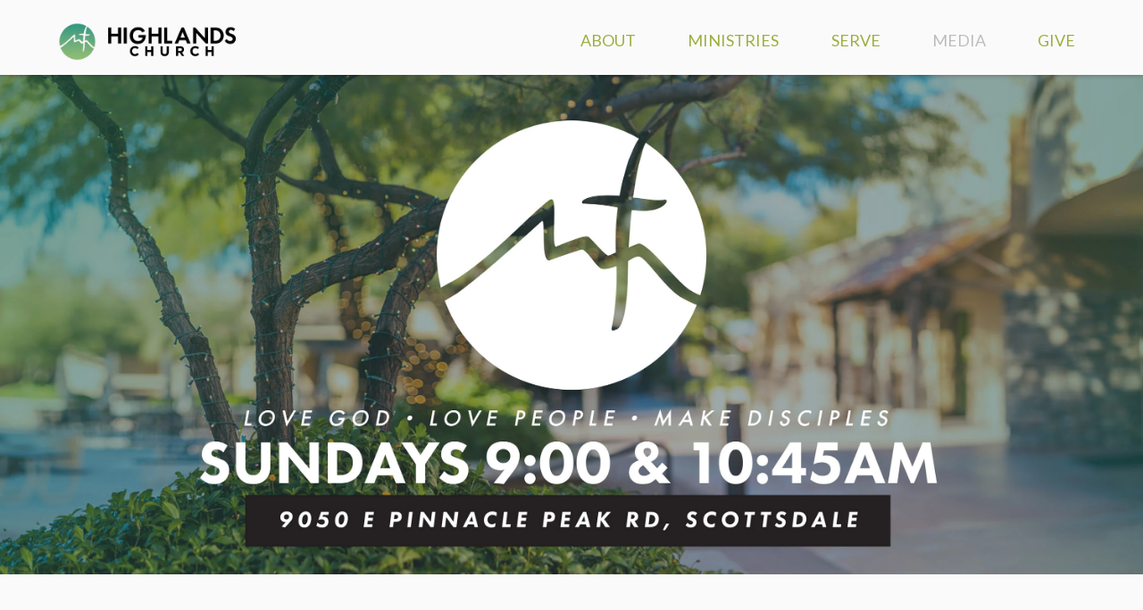

--- FILE ---
content_type: text/html; charset=UTF-8
request_url: https://highlandschurch.org/
body_size: 8580
content:
	<!DOCTYPE html>
<html class='no-js ' lang='en' xml:lang='en' data-cms='https://my.ekklesia360.com' data-siteid='17148' data-themeid='mk031'>
<head>

<!--

Theme: MK031 "Spurgeon"
Design © 2026 Monk Development, Inc. All rights reserved.
For help, see: http://help.ekklesia360.com/

-->

<meta charset="utf-8">
<meta http-equiv="X-UA-Compatible" content="IE=edge">

<title>Highlands Church</title>
<meta name="description" content="Discover spiritual growth and community at Highlands Church in Scottsdale, AZ. Offering weekly services, groups, classes, and serving opportunities."/>
<meta name="keywords" content="arizona, church, highlands, north phoenix, phoenix, scottsdale, worship, beautiful churches in phoenix, beautiful churches in scottsdale, church service, churches in phoenix, churches in the valley, fun, god, great churches in phoenix, highlands church, hughey, jesus, les hughey, live stream, love, love god, love god love people, ministry, nondenominational, north scottsdale, people, religion, valley, watch live, watch live stream, religión, jesús"/>
<meta name="viewport" content="width=device-width, initial-scale=1.0, minimum-scale=1.0">
<meta content="yes" name="apple-mobile-web-app-capable">

<link href='https://fonts.googleapis.com/css?family=Lato:400,100,100italic,300,300italic,400italic,700,700italic,900,900italic' rel='stylesheet' type='text/css'>
<link rel="stylesheet" href="https://ac4a520296325a5a5c07-0a472ea4150c51ae909674b95aefd8cc.ssl.cf1.rackcdn.com/theme/css/theme-common.css" />
<link rel="stylesheet" href="/_assets/fonts/mk031/style.css" />
<link rel="stylesheet" href="/_assets/css/styles.css?t=20220210095148" />
<link rel="stylesheet" href="/_assets/css/override.css?t=20201123110452" />





<style>.accordion {
    background-color: #ffffff;
    color: #9db13f;
    cursor: pointer;
    padding: 10px 25px 10px 25px;
    width: 100%;
    border: none;
    text-align: left;
    font-size: 16px;
    outline: none;
    transition: 0.4s;
    font-weight: bold;
}

.active, .accordion:hover {
    background-color: #E7E7E7;
}

.panel {
  padding: 0 25px;
  display: none;
  background-color: white;
  overflow: hidden;
}
.student-container {
  width: 100%;
  height: 100%;
  display: inline-block;
  position: relative;
  cursor: pointer;
}
.student-image {
  display: block;
  width: 100%;
  height: auto;
}
.student-hover {
  height: 100%;
  width: 100%;
  opacity: 0;
  top: 0;
  bottom: 0;
  left: 0;
  right: 0;
  position: absolute;
  padding: 0;
  transition: .3s ease;
  background-color: #9db13f;
}
.student-hover:hover {
  opacity: 1;
}
.student-text {
  color: #ffffff;
  position: absolute;
  top: 50%;
  left: 50%;
  -webkit-transform: translate(-50%, -50%);
  -ms-transform: translate(-50%, -50%);
  transform: translate(-50%, -50%);
  text-align: center;
}
/*=========== RESPONSIVE TABLE TWEAKS ============ */
@media(max-width: 780px){
/*table.responsive-table td img {
    display: none;
}*/
  
  
 .pinned {
    display: none;
    border: none!important;
}
  
  div.table-wrapper div.scrollable {
    margin-left: 0;
}
  
} 



@media only screen and (max-width: 480px) {

.full {

display:block;

width:100%;

}

.videoWrapper {
  position: relative;
  padding-bottom: 56.25%; /* 16:9 */
  height: 0;
}
.videoWrapper iframe {
  position: absolute;
  top: 0;
  left: 0;
  width: 100%;
  height: 100%;
}
  
  element.style {
}
#sidebar section {
    margin: 3em 0 0 0;
    display: none;
}
</style>
<script src="/_assets/js/lib/modernizr.js"></script></head>

<body class="subpage">

<div id="wrap">
<header id="header">
<div class="container">
    <div class='logo'><a href='/'><img src='https://cdn.monkplatform.com/image/[base64]/highlands-logo-2023.png?fm=webp' alt='Highlands Church' /></a></div>    <nav class="desktop">
    <ul id="nav">
  <li id="nav_about"><a href='#'>About</a>
    <ul>
      <li id="nav_about_attend-a-service"><a href='/about/attend-a-service/'>Attend A Service</a></li>
      <li id="nav_about_contact-directions"><a href='/about/contact-directions/'>Contact &amp; Directions</a></li>
      <li id="nav_staff"><a href='/staff/'>Our Staff</a></li>
      <li id="nav_whoweare"><a href='/whoweare/'>Who We Are</a></li>
      <li id="nav_beliefs"><a href='/beliefs/'>What We Believe</a></li>
      <li id="nav_discover"><a href='/discover/'>Discover Highlands</a></li>
      <li id="nav_about_event-calendar"><a href='https://highlandschurch.org/events/'>Event Calendar</a></li>
    </ul>
  </li>
  <li id="nav_ministries"><a href='#'>Ministries</a>
    <ul>
      <li id="nav_groups"><a href='/groups/'>Groups</a></li>
      <li id="nav_classes"><a href='/classes/'>Classes</a></li>
      <li id="nav_engage"><a href='/engage/'>Marriage &amp; Parenting</a></li>
      <li id="nav_kids"><a href='/kids/'>Kids</a></li>
      <li id="nav_students"><a href='/students/'>Students</a></li>
      <li id="nav_specialneeds"><a href='/specialneeds/'>Special Needs</a></li>
      <li id="nav_care"><a href='/care/'>Care and Counseling</a></li>
      <li id="nav_marketplace"><a href='/marketplace/'>Marketplace Ministry</a></li>
      <li id="nav_mdprogram"><a href='/mdprogram/'>Ministry Development Program</a></li>
      <li id="nav_shine"><a href='/shine/'>Shine Theatre</a></li>
    </ul>
  </li>
  <li id="nav_serve"><a href='#'>Serve</a>
    <ul>
      <li id="nav_serve_serve-at-highlands"><a href='https://rock.highlandschurch.org/serveathighlands'>Serve at Highlands</a></li>
      <li id="nav_community"><a href='/community/'>Serve Our Community</a></li>
      <li id="nav_serve_mission-trips"><a href='https://rock.highlandschurch.org/mission-trips'>Mission Trips</a></li>
      <li id="nav_medicalmissions"><a href='/medicalmissions/'>Medical Missions</a></li>
      <li id="nav_global"><a href='/global/'>Global Partners</a></li>
    </ul>
  </li>
  <li class="current" id="nav_media"><a href='#'>Media</a>
    <ul>
      <li class="current" id="nav_live"><a href='/live/'>Watch Live</a></li>
      <li id="nav_media_sermons"><a href='/media/sermons/'>Sermons</a></li>
      <li id="nav_viewpoint"><a href='/viewpoint/'>Viewpoint Podcast</a></li>
      <li id="nav_resources"><a href='/resources/'>Resources</a></li>
      <li id="nav_music"><a href='/music/'>Worship Music</a></li>
      <li id="nav_photos"><a href='/photos/'>Photos</a></li>
      <li id="nav_app"><a href='/app/'>Smartphone App</a></li>
    </ul>
  </li>
  <li id="nav_give"><a href='https://rock.highlandschurch.org/give'>Give</a></li>
</ul>
    </nav>
	<a href="#" id="nav-toggle"><span></span><i class="icon-menu"></i></a>
</div>
</header><!--end #header-->     <nav class="mobile">
<div class="mobile-inner">
    <ul id="mobilenav">
  <li id="mobilenav_about"><a href='#'>About</a>
    <ul>
      <li id="mobilenav_about_attend-a-service"><a href='/about/attend-a-service/'>Attend A Service</a></li>
      <li id="mobilenav_about_contact-directions"><a href='/about/contact-directions/'>Contact &amp; Directions</a></li>
      <li id="mobilenav_staff"><a href='/staff/'>Our Staff</a></li>
      <li id="mobilenav_whoweare"><a href='/whoweare/'>Who We Are</a></li>
      <li id="mobilenav_beliefs"><a href='/beliefs/'>What We Believe</a></li>
      <li id="mobilenav_discover"><a href='/discover/'>Discover Highlands</a></li>
      <li id="mobilenav_about_event-calendar"><a href='https://highlandschurch.org/events/'>Event Calendar</a></li>
    </ul>
  </li>
  <li id="mobilenav_ministries"><a href='#'>Ministries</a>
    <ul>
      <li id="mobilenav_groups"><a href='/groups/'>Groups</a>
        <ul>
          <li id="mobilenav_women"><a href='/women/'>Women</a></li>
          <li id="mobilenav_moms"><a href='/moms/'>Moms</a></li>
          <li id="mobilenav_men"><a href='/men/'>Men</a></li>
          <li id="mobilenav_theporch"><a href='/theporch/'>Young Adults</a></li>
          <li id="mobilenav_caregroups"><a href='/caregroups/'>Care Groups</a></li>
        </ul>
      </li>
      <li id="mobilenav_classes"><a href='/classes/'>Classes</a></li>
      <li id="mobilenav_engage"><a href='/engage/'>Marriage &amp; Parenting</a></li>
      <li id="mobilenav_kids"><a href='/kids/'>Kids</a>
        <ul>
          <li id="mobilenav_ministries_kids_family-pre-registration"><a href='https://rock.highlandschurch.org/family-registration'>Family Pre-Registration</a></li>
          <li id="mobilenav_nursery"><a href='/nursery/'>Nursery</a></li>
          <li id="mobilenav_preschool"><a href='/preschool/'>Preschool Age</a></li>
          <li id="mobilenav_k-4"><a href='/k-4/'>K - 4th Grade</a></li>
          <li id="mobilenav_56"><a href='/56/'>5th &amp; 6th Grade</a></li>
          <li id="mobilenav_shine"><a href='/shine/'>Shine Theatre Co</a></li>
        </ul>
      </li>
      <li id="mobilenav_students"><a href='/students/'>Students</a>
        <ul>
          <li id="mobilenav_56"><a href='/56/'>5th &amp; 6th Grade</a></li>
          <li id="mobilenav_hjh"><a href='/hjh/'>Junior High</a></li>
          <li id="mobilenav_hsh"><a href='/hsh/'>Senior High</a></li>
        </ul>
      </li>
      <li id="mobilenav_specialneeds"><a href='/specialneeds/'>Special Needs</a></li>
      <li id="mobilenav_care"><a href='/care/'>Care and Counseling</a>
        <ul>
          <li id="mobilenav_prayer"><a href='/prayer/'>Prayer</a></li>
          <li id="mobilenav_caregroups"><a href='/caregroups/'>Care Groups</a></li>
          <li id="mobilenav_counseling"><a href='/counseling/'>Counseling  &amp;  Stephen Ministry</a></li>
          <li id="mobilenav_community-aid"><a href='/community-aid/'>Community Care - Get Help</a></li>
        </ul>
      </li>
      <li id="mobilenav_marketplace"><a href='/marketplace/'>Marketplace Ministry</a></li>
      <li id="mobilenav_mdprogram"><a href='/mdprogram/'>Ministry Development Program</a></li>
      <li id="mobilenav_shine"><a href='/shine/'>Shine Theatre</a></li>
    </ul>
  </li>
  <li id="mobilenav_serve"><a href='#'>Serve</a>
    <ul>
      <li id="mobilenav_serve_serve-at-highlands"><a href='https://rock.highlandschurch.org/serveathighlands'>Serve at Highlands</a></li>
      <li id="mobilenav_community"><a href='/community/'>Serve Our Community</a></li>
      <li id="mobilenav_serve_mission-trips"><a href='https://rock.highlandschurch.org/mission-trips'>Mission Trips</a></li>
      <li id="mobilenav_medicalmissions"><a href='/medicalmissions/'>Medical Missions</a></li>
      <li id="mobilenav_global"><a href='/global/'>Global Partners</a></li>
    </ul>
  </li>
  <li class="current" id="mobilenav_media"><a href='#'>Media</a>
    <ul>
      <li class="current" id="mobilenav_live"><a href='/live/'>Watch Live</a></li>
      <li id="mobilenav_media_sermons"><a href='/media/sermons/'>Sermons</a></li>
      <li id="mobilenav_viewpoint"><a href='/viewpoint/'>Viewpoint Podcast</a></li>
      <li id="mobilenav_resources"><a href='/resources/'>Resources</a></li>
      <li id="mobilenav_music"><a href='/music/'>Worship Music</a></li>
      <li id="mobilenav_photos"><a href='/photos/'>Photos</a></li>
      <li id="mobilenav_app"><a href='/app/'>Smartphone App</a></li>
    </ul>
  </li>
  <li id="mobilenav_give"><a href='https://rock.highlandschurch.org/give'>Give</a></li>
</ul>
</div>
</nav>
<div id="billboard" class="homepage" style="background-image: url(https://cdn.monkplatform.com/image/[base64]/website-homepage-header-2024-v2.jpg?fm=webp);" data-big-video=""></div>
<div id="inner-wrap">
<div class="content-section ">
<div class="content-section-inner  parallax" >
   	<div class="text"><div class='widget banners no-padding'><ul><li style='background-image:url(https://cdn.monkplatform.com/image/[base64]/highandsbutton.jpg?fm=webp);'><h4>Attend
a Service</h4><p class='more'>Learn More</p><a href='/about/attend-a-service'></a></li><li style='background-image:url(https://cdn.monkplatform.com/image/[base64]/fountainbutton.jpg?fm=webp);'><h4>Watch
Live</h4><p class='more'>Learn More</p><a href='/live'></a></li><li style='background-image:url(https://cdn.monkplatform.com/image/[base64]/2019-small-groups-nov-6079.jpg?fm=webp);'><h4>Join A Group</h4><p class='more'>Learn More</p><a href='/groups'></a></li><li style='background-image:url(https://cdn.monkplatform.com/image/[base64]/needhelpbutton.jpg?fm=webp);'><h4>Follow Jesus</h4><p class='more'>Learn More</p><a href='/followjesus'></a></li></ul></div></div></div>
</div>

<div class="content-section dark hasbg">
<div class="content-section-inner  parallax parallax" style="background-image:url(https://cdn.monkplatform.com/image/[base64]/2021trucktownoverhead-bw.jpg?fm=webp);">
   	<div class="text"><div class="container"><h2 class="title">Featured Events</h2></div><div class='widget stories'><article><div class='image-wrap wow'><div class='image' style='background-image:url(https://cdn.monkplatform.com/image/[base64]/nighttoshine-2025-1920x540.jpg?fm=webp);'></div></div><div class='info wow fadeIn' data-wow-delay='.5s'><div class='inner'><h4><a href='/nighttoshine'>Night to Shine</a></h4><p class='preview'>February 13 - We're throwing a huge prom party for teens and adults with special needs. Serve with us for an unforgettable night of fun and sharing the love of Christ!</p><p class='more'><a href='/nighttoshine' class='button-small'>Read More</a></p></div></div></article><article><div class='image-wrap wow'><div class='image' style='background-image:url(https://cdn.monkplatform.com/image/[base64]/womensworshipnight-1920x540-1.jpg?fm=webp);'></div></div><div class='info wow fadeIn' data-wow-delay='.5s'><div class='inner'><h4><a href='/event/24230170-2026-01-23-womens-night-of-worship'>Women's Worship Night</a></h4><p class='preview'>January 23rd - Join us for an encouraging evening of worship, prayer, encouragement and praise for women, by women.</p><p class='more'><a href='/event/24230170-2026-01-23-womens-night-of-worship' class='button-small'>Read More</a></p></div></div></article><article><div class='image-wrap wow'><div class='image' style='background-image:url(https://cdn.monkplatform.com/image/[base64]/missiontrip-1920x1080.jpg?fm=webp);'></div></div><div class='info wow fadeIn' data-wow-delay='.5s'><div class='inner'><h4><a href='https://rock.highlandschurch.org/mission-trips'>Mission Trips</a></h4><p class='preview'>Go on a mission trip this year and make an impact here, near and far. From Rocky Point and Ensenada Mexico to the Dominican Republic, Romania and beyond, we have lots of opportunities for individuals and families!</p><p class='more'><a href='https://rock.highlandschurch.org/mission-trips' class='button-small'>Read More</a></p></div></div></article><article><div class='image-wrap wow'><div class='image' style='background-image:url(https://cdn.monkplatform.com/image/[base64]/getintheword-1920x540.jpg?fm=webp);'></div></div><div class='info wow fadeIn' data-wow-delay='.5s'><div class='inner'><h4><a href='/word'>Get in the Word</a></h4><p class='preview'>Bible Reading Plan - Get a chapter of the Bible delivered every weekday morning by text or email as we read through God's Word, growing in our faith and understanding.</p><p class='more'><a href='/word' class='button-small'>Read More</a></p></div></div></article></div></div></div>
</div>

<div class="content-section dark hasbg">
<div class="content-section-inner  parallax parallax parallax" style="background-image:url(https://cdn.monkplatform.com/image/[base64]/highlandslivebackground.jpg?fm=webp);">
   	<div class="text"><div class="container"><h2 class="title">Get Connected</h2></div><div class='widget stories'><article><div class='image-wrap wow'><div class='image' style='background-image:url(https://cdn.monkplatform.com/image/[base64]/2019-discoer-highlands-slide-20.png?fm=webp);'></div></div><div class='info wow fadeIn' data-wow-delay='.5s'><div class='inner'><h4><a href='/discover'>Discover Highlands</a></h4><p class='preview'>Want to know what Highlands is all about or take the next step toward getting involved? Join us for Discover Highlands! Take a tour, meet the pastors and discover how you can be a part of it all.</p><p class='more'><a href='/discover' class='button-small'>Read More</a></p></div></div></article><article><div class='image-wrap wow'><div class='image' style='background-image:url(https://cdn.monkplatform.com/image/[base64]/highlandsgroups-2022-1080.jpg?fm=webp);'></div></div><div class='info wow fadeIn' data-wow-delay='.5s'><div class='inner'><h4><a href='/groups'>Highlands Groups</a></h4><p class='preview'>Looking to connect with others and grow in faith together? We have groups for couples, singles, college, women, moms, men, a group that’s near you, or a group that’s just like you. Whatever age or stage of life you're in - you have a place here, and we have a group for you.</p><p class='more'><a href='/groups' class='button-small'>Read More</a></p></div></div></article><article><div class='image-wrap wow'><div class='image' style='background-image:url(https://cdn.monkplatform.com/image/[base64]/highlandsclasses-1920x1080.jpg?fm=webp);'></div></div><div class='info wow fadeIn' data-wow-delay='.5s'><div class='inner'><h4><a href='/classes'>Classes</a></h4><p class='preview'>Highlands offers several types of classes designed to help you grow in your faith, connect in community, and live on mission for Jesus Christ. Classes range from short-term and long-term and provide practical, biblical instruction on a variety of topics or books of the Bible.</p><p class='more'><a href='/classes' class='button-small'>Read More</a></p></div></div></article><article><div class='image-wrap wow'><div class='image' style='background-image:url(https://cdn.monkplatform.com/image/[base64]/eventcalendar.jpg?fm=webp);'></div></div><div class='info wow fadeIn' data-wow-delay='.5s'><div class='inner'><h4><a href='https://highlandschurch.org/events'>Event Calendar</a></h4><p class='preview'>Check out all of our upcoming events at Highlands and our community and be a part of all the amazing things that are happening.</p><p class='more'><a href='https://highlandschurch.org/events' class='button-small'>Read More</a></p></div></div></article></div></div></div>
</div>

<div class="content-section dark hasbg">
<div class="content-section-inner  parallax parallax parallax parallax" style="background-image:url(https://cdn.monkplatform.com/image/[base64]/sermons-background.jpg?fm=webp);">
   	<div class="text"><div class="container"><h2 class="title">Latest Sermon</h2></div><div class='widget sermon'><article><div class='image-wrap wow slideInLeft'><div class='image' style='background-image:url(https://cdn.monkplatform.com/image/[base64]/2026-01-11-sermon-title.jpg?fm=webp);'></div></div><div class='info wow fadeIn' data-wow-delay='.5s'><div class='inner'><h3><a href='/sermon/joy-in-trials'>Joy in Trials</a></h3><h4>Thomas Slager | January 11, 2026</h4><p class='preview'>Everyone faces challenges in life. Some are devastating or even life-altering. Why does God allow these things to happen? How do we get through hard times? And more than that, how is it possible that we would be able to find joy in the midst of...</p><p class='more'><a href='/sermon/joy-in-trials' class='button-large'>View Sermon</a></p></div></div></article></div></div></div>
</div>

<footer id="footer">
	<div class="container">
		<div id="inner-footer">
			<div class="left">
				<div class="top">
					<div class="text">
						<h4>Visit us today...</h4>
<p>Highlands Church might best be described as being conservative theologically and relaxed in style. We are a 'come as you are' type of place where you will be encouraged in worship, and challenged by clear, practical, and sound biblical teaching.<br /><strong><em>Services Sundays at 9:00 &amp; 10:45am</em></strong></p>
<p><a href="https://rock.highlandschurch.org/hc-sms-privacy-policy" target="_blank" rel="noopener"><em>View our privacy policy</em></a></p>					</div>
					<div class="links">
						<ul><li><a href='/' title="Home">Home</a></li><li><a href='/whoweare' title="About">About</a></li><li><a href='/about/attend-a-service' title="Attend a Service">Attend a Service</a></li><li><a href='/groups' title="Join a Group">Join a Group</a></li><li><a href='/jobs' title="Employment Opportunities">Employment Opportunities</a></li></ul>					</div>
				</div>
				<div class="btm">
					<div class="logo">
						<a href='/' title="Home"><img src='https://cdn.monkplatform.com/image/[base64]/highlands2024-white.png?fm=webp' /></a>					</div>
					<div class="search">
						            <form action="/search-results/" method="get" id="searchForm" ><fieldset>
               <input type="text" id="search_term" name="keywords" value="" placeholder="search" class="clearClick" />
               <a id="search_go" href="#" class="mcmsSearch icon-search"></a>
<input type="hidden" name="show_results" value="N%3B" />

            </fieldset></form>					</div>
					<div class="social">
						<ul><li><a href='https://www.facebook.com/highlandschurch/?fref=ts' target='_blank' title="Facebook" class='icon-facebook' ></a></li><li><a href='https://www.instagram.com/highlandsaz/' title="Instagram" class='icon-instagram' ></a></li></ul>					</div>
				</div>
			</div>
			<div class="right">
				<div class="contact">
					<h6>Address</h6><p>9050 E Pinnacle Peak Rd<br>Scottsdale, AZ 85255</p><h6>Phone</h6><p>(480) 348-9191</p>				</div>
				<div class="copyright">
					<p>Copyright &copy; 2026 Highlands Church</p>
					<div id='vendor-tagline' class='light'><a class="e360" href="http://www.ekklesia360.com" title="Ekklesia 360 | Web Development &amp; CMS" target="_blank">Ekklesia 360</a><link rel="stylesheet" href="https://ac4a520296325a5a5c07-0a472ea4150c51ae909674b95aefd8cc.ssl.cf1.rackcdn.com/theme/css/tagline-e360.css
"/><script src="https://ac4a520296325a5a5c07-0a472ea4150c51ae909674b95aefd8cc.ssl.cf1.rackcdn.com/theme/js/setLuminanceClass.js"></script></div>
				</div>
			</div>
		</div>
	</div>
</footer><!--end #footer-->
</div><!--end #inner-wrap-->

</div><!--end #wrap-->

<!-- <script src="/_assets/js/lib/media.match.js"></script> -->
<script type="text/javascript" src="https://my.ekklesia360.com/Clients/monkcms-user.js"></script>
<script data-main="/_assets/js/main" src="/_assets/js/lib/require.js"></script><script>
  (function(i,s,o,g,r,a,m){i['GoogleAnalyticsObject']=r;i[r]=i[r]||function(){
  (i[r].q=i[r].q||[]).push(arguments)},i[r].l=1*new Date();a=s.createElement(o),
  m=s.getElementsByTagName(o)[0];a.async=1;a.src=g;m.parentNode.insertBefore(a,m)
  })(window,document,'script','https://www.google-analytics.com/analytics.js','ga');

  ga('create', 'UA-83030549-1', 'auto');
  ga('send', 'pageview');
</script>
            <script async
src='https://merlin.simpledonation.com/js/installScript.js?key=01E3T6QA2WWNKBWYH84Y8KV0QT'></script>

<!-- Google Tag Manager -->
<script>(function(w,d,s,l,i){w[l]=w[l]||[];w[l].push({'gtm.start':
new Date().getTime(),event:'gtm.js'});var f=d.getElementsByTagName(s)[0],
j=d.createElement(s),dl=l!='dataLayer'?'&l='+l:'';j.async=true;j.src=
'https://www.googletagmanager.com/gtm.js?id='+i+dl;f.parentNode.insertBefore(j,f);
})(window,document,'script','dataLayer','GTM-T93DDWG');</script>
<!-- End Google Tag Manager -->

<script type="application/ld+json">
{
  "@context": "http://schema.org",
  "@type": "Organization",
  "url": "https://highlandschurch.org/",
  "name": "Highlands Church",
  "telephone": "(480) 348-9191",
  "location": {
	"@type": "PostalAddress",
	 "addressLocality": "Scottsdale",
	 "addressRegion": "Arizona",
	 "postalCode":"85255",
	 "streetAddress": "9050 E Pinnacle Peak Rd"
	}
}
</script>
            

<meta name="google-site-verification" content="-HxNew1jA0ZQCN20gSytwSy9NW-V3xp_yNS7wjmGGOM" />
</body>
</html>


--- FILE ---
content_type: text/css
request_url: https://highlandschurch.org/_assets/css/styles.css?t=20220210095148
body_size: 15420
content:
@charset "UTF-8";
/*
- - - - CSS SITEMAP - - - -
i01 - Reset
i02 - Helpers
i03 - Colorbox
i04 - Select Menu
i05 - Animate
i06 - Cycle2
i07 - Grid
i08 - Typography
i09 - Buttons
i10 - Tables
i11 - Forms
i12 - Filters
i13 - Dark
i14 - Mobile
i15 - Header
i16 - Billbaord
i17 - Content
i18 - Background
i19 - Sub navigation
i20 - Sections
i21 - Widgets
i22 - Footer
i23 - Notice
i24 - Containers
*/
/* i01 - Reset */
html, body, div, span, applet, object, iframe,
h1, h2, h3, h4, h5, h6, p, blockquote, pre,
a, abbr, acronym, address, big, cite, code,
del, dfn, em, img, ins, kbd, q, s, samp,
small, strike, strong, sub, sup, tt, var,
b, u, i, center,
dl, dt, dd, ol, ul, li,
fieldset, form, label, legend,
table, caption, tbody, tfoot, thead, tr, th, td,
article, aside, canvas, details, embed,
figure, figcaption, footer, header, hgroup,
menu, nav, output, ruby, section, summary,
time, mark, audio, video {
  margin: 0;
  padding: 0;
  border: 0;
  font: inherit;
  font-size: 100%;
  vertical-align: baseline;
}

html {
  line-height: 1;
}

ol, ul {
  list-style: none;
}

table {
  border-collapse: collapse;
  border-spacing: 0;
}

caption, th, td {
  text-align: left;
  font-weight: normal;
  vertical-align: middle;
}

q, blockquote {
  quotes: none;
}
q:before, q:after, blockquote:before, blockquote:after {
  content: "";
  content: none;
}

a img {
  border: none;
}

article, aside, details, figcaption, figure, footer, header, hgroup, main, menu, nav, section, summary {
  display: block;
}

/* i02 - Helpers */
.clearfix:before, .clearfix:after {
  content: "";
  display: table;
}

.clearfix:after {
  clear: both;
}

.clearfix {
  zoom: 1;
}

.after, .div-row:after, .div-row .div-col:after, .filters:after, .content-section .text:after, #footer #inner-footer:after, .container:after, .container-inner:after {
  content: ".";
  display: block;
  clear: both;
  height: 0;
  visibility: hidden;
}

.clear {
  clear: both;
}

img {
  max-width: 100%;
  height: auto;
}

.ir {
  display: block;
  border: 0;
  text-indent: -999em;
  overflow: hidden;
  background-color: transparent;
  background-repeat: no-repeat;
  text-align: left;
  direction: ltr;
}

.ir br {
  display: none;
}

.hidden {
  display: none !important;
  visibility: hidden;
}

.visuallyhidden {
  border: 0;
  clip: rect(0 0 0 0);
  height: 1px;
  margin: -1px;
  overflow: hidden;
  padding: 0;
  position: absolute;
  width: 1px;
}

.visuallyhidden.focusable:active, .visuallyhidden.focusable:focus {
  clip: auto;
  height: auto;
  margin: 0;
  overflow: visible;
  position: static;
  width: auto;
}

.invisible {
  visibility: hidden;
}

/* i03 - Colorbox */
/*
    Colorbox Core Style:
    The following CSS is consistent between example themes and should not be altered.
*/
#colorbox, #cboxOverlay, #cboxWrapper {
  position: absolute;
  top: 0;
  left: 0;
  z-index: 9999;
  overflow: hidden;
}

#cboxWrapper {
  max-width: none;
}

#cboxOverlay {
  position: fixed;
  width: 100%;
  height: 100%;
}

#cboxMiddleLeft, #cboxBottomLeft {
  clear: left;
}

#cboxContent {
  position: relative;
}

#cboxLoadedContent {
  overflow: auto;
  -webkit-overflow-scrolling: touch;
}

#cboxTitle {
  margin: 0;
}

#cboxLoadingOverlay, #cboxLoadingGraphic {
  position: absolute;
  top: 0;
  left: 0;
  width: 100%;
  height: 100%;
}

#cboxPrevious, #cboxNext, #cboxClose, #cboxSlideshow {
  cursor: pointer;
}

.cboxPhoto {
  float: left;
  margin: auto;
  border: 0;
  display: block;
  max-width: none;
  -ms-interpolation-mode: bicubic;
}

.cboxIframe {
  width: 100%;
  height: 100%;
  display: block;
  border: 0;
  padding: 0;
  margin: 0;
}

#colorbox, #cboxContent, #cboxLoadedContent {
  box-sizing: content-box;
  -moz-box-sizing: content-box;
  -webkit-box-sizing: content-box;
}

/*
    User Style:
    Change the following styles to modify the appearance of Colorbox.  They are
    ordered & tabbed in a way that represents the nesting of the generated HTML.
*/
#cboxOverlay {
  background: #000;
  opacity: 0.9;
  filter: alpha(opacity=90);
}

#colorbox {
  outline: 0;
}

#cboxTopLeft {
  width: 14px;
  height: 14px;
  background: url(/_assets/img/colorbox/controls.png) no-repeat 0 0;
}

#cboxTopCenter {
  height: 14px;
  background: url(/_assets/img/colorbox/border.png) repeat-x top left;
}

#cboxTopRight {
  width: 14px;
  height: 14px;
  background: url(/_assets/img/colorbox/controls.png) no-repeat -36px 0;
}

#cboxBottomLeft {
  width: 14px;
  height: 43px;
  background: url(/_assets/img/colorbox/controls.png) no-repeat 0 -32px;
}

#cboxBottomCenter {
  height: 43px;
  background: url(/_assets/img/colorbox/border.png) repeat-x bottom left;
}

#cboxBottomRight {
  width: 14px;
  height: 43px;
  background: url(/_assets/img/colorbox/controls.png) no-repeat -36px -32px;
}

#cboxMiddleLeft {
  width: 14px;
  background: url(/_assets/img/colorbox/controls.png) repeat-y -175px 0;
}

#cboxMiddleRight {
  width: 14px;
  background: url(/_assets/img/colorbox/controls.png) repeat-y -211px 0;
}

#cboxContent {
  background: #fff;
  overflow: visible;
}

.cboxIframe {
  background: #fff;
}

#cboxError {
  padding: 50px;
  border: 1px solid #ccc;
}

#cboxLoadedContent {
  margin-bottom: 5px;
}

#cboxLoadingOverlay {
  background: url(/_assets/img/colorbox/loading_background.png) no-repeat center center;
}

#cboxLoadingGraphic {
  background: url(/_assets/img/colorbox/loading.gif) no-repeat center center;
}

#cboxTitle {
  position: absolute;
  bottom: -25px;
  left: 0;
  text-align: center;
  width: 100%;
  font-weight: bold;
  color: #7C7C7C;
}

#cboxCurrent {
  position: absolute;
  bottom: -25px;
  left: 58px;
  font-weight: bold;
  color: #7C7C7C;
}

/* these elements are buttons, and may need to have additional styles reset to avoid unwanted base styles */
#cboxPrevious, #cboxNext, #cboxSlideshow, #cboxClose {
  border: 0;
  padding: 0;
  margin: 0;
  overflow: visible;
  position: absolute;
  bottom: -29px;
  background: url(/_assets/img/colorbox/controls.png) no-repeat 0px 0px;
  width: 23px;
  height: 23px;
  text-indent: -9999px;
}

/* avoid outlines on :active (mouseclick), but preserve outlines on :focus (tabbed navigating) */
#cboxPrevious:active, #cboxNext:active, #cboxSlideshow:active, #cboxClose:active {
  outline: 0;
}

#cboxPrevious {
  left: 0px;
  background-position: -51px -25px;
}

#cboxPrevious:hover {
  background-position: -51px 0px;
}

#cboxNext {
  left: 27px;
  background-position: -75px -25px;
}

#cboxNext:hover {
  background-position: -75px 0px;
}

#cboxClose {
  right: 0;
  background-position: -100px -25px;
}

#cboxClose:hover {
  background-position: -100px 0px;
}

.cboxSlideshow_on #cboxSlideshow {
  background-position: -125px 0px;
  right: 27px;
}

.cboxSlideshow_on #cboxSlideshow:hover {
  background-position: -150px 0px;
}

.cboxSlideshow_off #cboxSlideshow {
  background-position: -150px -25px;
  right: 27px;
}

.cboxSlideshow_off #cboxSlideshow:hover {
  background-position: -125px 0px;
}

/* i04 - Select Menu */
#content .filters a {
  text-decoration: none;
}

.ui-selectmenu-button {
  display: block;
  position: relative;
  width: 180px;
  height: auto;
  line-height: 1;
  text-decoration: none;
  overflow: hidden;
  margin: 0;
  padding: 0;
  outline: none !important;
  text-decoration: none;
  cursor: pointer;
  background-color: #fafafa;
  border: 1px solid #0c2c30;
  -moz-border-radius: 0;
  -webkit-border-radius: 0;
  border-radius: 0;
}
.ui-selectmenu-button span.ui-icon {
  display: none !important;
}
.ui-selectmenu-button span.ui-selectmenu-text {
  position: relative;
  display: block;
  line-height: 2.125em;
  padding: 0 2em 2px .5em;
  font-size: 16px;
  font-weight: 400;
  color: #0c2c30;
  overflow: hidden;
  white-space: nowrap;
  text-overflow: ellipsis;
  vertical-align: bottom;
}
.ui-selectmenu-button span.icon-arrow-down {
  color: #0c2c30;
  font-size: 20px;
  font-weight: normal;
  position: absolute;
  right: 12px;
  top: 50%;
  margin-top: -10px;
  font-weight: normal !important;
}
.ui-selectmenu-button.ui-state-disabled {
  cursor: default;
  opacity: .5;
}
.ui-selectmenu-button.ui-state-disabled span.icon-down {
  display: none;
}

.ui-selectmenu-menu {
  position: absolute;
  top: 0;
  left: 0;
  margin: 10px 0 0 0;
  display: none;
  z-index: 999;
}

.ui-selectmenu-menu .ui-menu {
  position: relative;
  overflow: auto;
  overflow-x: hidden;
  margin: 0;
  padding: 0;
  width: 100%;
  max-width: 182px;
  max-height: 300px !important;
  list-style: none;
  background-color: #0c2c30;
  border: 0;
  border-top: 0;
  -moz-border-radius: 0;
  -webkit-border-radius: 0;
  border-radius: 0;
}
.ui-selectmenu-menu .ui-menu li {
  margin: 0;
  padding: .5em;
  outline: none;
  font-size: 16px;
  font-weight: 400;
  text-transform: none;
  list-style: none;
  cursor: pointer;
  color: #fafafa;
}
.ui-selectmenu-menu .ui-menu li:hover {
  background-color: #639b41;
}

.ui-selectmenu-open {
  display: block;
}

/* i05 - Animate */
/*!
Animate.css - http://daneden.me/animate
Licensed under the MIT license

Copyright (c) 2013 Daniel Eden

Permission is hereby granted, free of charge, to any person obtaining a copy of this software and associated documentation files (the "Software"), to deal in the Software without restriction, including without limitation the rights to use, copy, modify, merge, publish, distribute, sublicense, and/or sell copies of the Software, and to permit persons to whom the Software is furnished to do so, subject to the following conditions:

The above copyright notice and this permission notice shall be included in all copies or substantial portions of the Software.

THE SOFTWARE IS PROVIDED "AS IS", WITHOUT WARRANTY OF ANY KIND, EXPRESS OR IMPLIED, INCLUDING BUT NOT LIMITED TO THE WARRANTIES OF MERCHANTABILITY, FITNESS FOR A PARTICULAR PURPOSE AND NONINFRINGEMENT. IN NO EVENT SHALL THE AUTHORS OR COPYRIGHT HOLDERS BE LIABLE FOR ANY CLAIM, DAMAGES OR OTHER LIABILITY, WHETHER IN AN ACTION OF CONTRACT, TORT OR OTHERWISE, ARISING FROM, OUT OF OR IN CONNECTION WITH THE SOFTWARE OR THE USE OR OTHER DEALINGS IN THE SOFTWARE.
*/
.animated {
  -webkit-animation-duration: 1s;
  animation-duration: 1s;
  -webkit-animation-fill-mode: both;
  animation-fill-mode: both;
}

.animated.hinge {
  -webkit-animation-duration: 2s;
  animation-duration: 2s;
}

@-webkit-keyframes bounce {
  0%, 20%, 50%, 80%, 100% {
    -webkit-transform: translateY(0);
    transform: translateY(0);
  }
  40% {
    -webkit-transform: translateY(-30px);
    transform: translateY(-30px);
  }
  60% {
    -webkit-transform: translateY(-15px);
    transform: translateY(-15px);
  }
}
@keyframes bounce {
  0%, 20%, 50%, 80%, 100% {
    -webkit-transform: translateY(0);
    -ms-transform: translateY(0);
    transform: translateY(0);
  }
  40% {
    -webkit-transform: translateY(-30px);
    -ms-transform: translateY(-30px);
    transform: translateY(-30px);
  }
  60% {
    -webkit-transform: translateY(-15px);
    -ms-transform: translateY(-15px);
    transform: translateY(-15px);
  }
}
.bounce {
  -webkit-animation-name: bounce;
  animation-name: bounce;
}

@-webkit-keyframes flash {
  0%, 50%, 100% {
    opacity: 1;
  }
  25%, 75% {
    opacity: 0;
  }
}
@keyframes flash {
  0%, 50%, 100% {
    opacity: 1;
  }
  25%, 75% {
    opacity: 0;
  }
}
.flash {
  -webkit-animation-name: flash;
  animation-name: flash;
}

/* originally authored by Nick Pettit - https://github.com/nickpettit/glide */
@-webkit-keyframes pulse {
  0% {
    -webkit-transform: scale(1);
    transform: scale(1);
  }
  50% {
    -webkit-transform: scale(1.1);
    transform: scale(1.1);
  }
  100% {
    -webkit-transform: scale(1);
    transform: scale(1);
  }
}
@keyframes pulse {
  0% {
    -webkit-transform: scale(1);
    -ms-transform: scale(1);
    transform: scale(1);
  }
  50% {
    -webkit-transform: scale(1.1);
    -ms-transform: scale(1.1);
    transform: scale(1.1);
  }
  100% {
    -webkit-transform: scale(1);
    -ms-transform: scale(1);
    transform: scale(1);
  }
}
.pulse {
  -webkit-animation-name: pulse;
  animation-name: pulse;
}

@-webkit-keyframes shake {
  0%, 100% {
    -webkit-transform: translateX(0);
    transform: translateX(0);
  }
  10%, 30%, 50%, 70%, 90% {
    -webkit-transform: translateX(-10px);
    transform: translateX(-10px);
  }
  20%, 40%, 60%, 80% {
    -webkit-transform: translateX(10px);
    transform: translateX(10px);
  }
}
@keyframes shake {
  0%, 100% {
    -webkit-transform: translateX(0);
    -ms-transform: translateX(0);
    transform: translateX(0);
  }
  10%, 30%, 50%, 70%, 90% {
    -webkit-transform: translateX(-10px);
    -ms-transform: translateX(-10px);
    transform: translateX(-10px);
  }
  20%, 40%, 60%, 80% {
    -webkit-transform: translateX(10px);
    -ms-transform: translateX(10px);
    transform: translateX(10px);
  }
}
.shake {
  -webkit-animation-name: shake;
  animation-name: shake;
}

@-webkit-keyframes swing {
  20% {
    -webkit-transform: rotate(15deg);
    transform: rotate(15deg);
  }
  40% {
    -webkit-transform: rotate(-10deg);
    transform: rotate(-10deg);
  }
  60% {
    -webkit-transform: rotate(5deg);
    transform: rotate(5deg);
  }
  80% {
    -webkit-transform: rotate(-5deg);
    transform: rotate(-5deg);
  }
  100% {
    -webkit-transform: rotate(0deg);
    transform: rotate(0deg);
  }
}
@keyframes swing {
  20% {
    -webkit-transform: rotate(15deg);
    -ms-transform: rotate(15deg);
    transform: rotate(15deg);
  }
  40% {
    -webkit-transform: rotate(-10deg);
    -ms-transform: rotate(-10deg);
    transform: rotate(-10deg);
  }
  60% {
    -webkit-transform: rotate(5deg);
    -ms-transform: rotate(5deg);
    transform: rotate(5deg);
  }
  80% {
    -webkit-transform: rotate(-5deg);
    -ms-transform: rotate(-5deg);
    transform: rotate(-5deg);
  }
  100% {
    -webkit-transform: rotate(0deg);
    -ms-transform: rotate(0deg);
    transform: rotate(0deg);
  }
}
.swing {
  -webkit-transform-origin: top center;
  -ms-transform-origin: top center;
  transform-origin: top center;
  -webkit-animation-name: swing;
  animation-name: swing;
}

@-webkit-keyframes tada {
  0% {
    -webkit-transform: scale(1);
    transform: scale(1);
  }
  10%, 20% {
    -webkit-transform: scale(0.9) rotate(-3deg);
    transform: scale(0.9) rotate(-3deg);
  }
  30%, 50%, 70%, 90% {
    -webkit-transform: scale(1.1) rotate(3deg);
    transform: scale(1.1) rotate(3deg);
  }
  40%, 60%, 80% {
    -webkit-transform: scale(1.1) rotate(-3deg);
    transform: scale(1.1) rotate(-3deg);
  }
  100% {
    -webkit-transform: scale(1) rotate(0);
    transform: scale(1) rotate(0);
  }
}
@keyframes tada {
  0% {
    -webkit-transform: scale(1);
    -ms-transform: scale(1);
    transform: scale(1);
  }
  10%, 20% {
    -webkit-transform: scale(0.9) rotate(-3deg);
    -ms-transform: scale(0.9) rotate(-3deg);
    transform: scale(0.9) rotate(-3deg);
  }
  30%, 50%, 70%, 90% {
    -webkit-transform: scale(1.1) rotate(3deg);
    -ms-transform: scale(1.1) rotate(3deg);
    transform: scale(1.1) rotate(3deg);
  }
  40%, 60%, 80% {
    -webkit-transform: scale(1.1) rotate(-3deg);
    -ms-transform: scale(1.1) rotate(-3deg);
    transform: scale(1.1) rotate(-3deg);
  }
  100% {
    -webkit-transform: scale(1) rotate(0);
    -ms-transform: scale(1) rotate(0);
    transform: scale(1) rotate(0);
  }
}
.tada {
  -webkit-animation-name: tada;
  animation-name: tada;
}

/* originally authored by Nick Pettit - https://github.com/nickpettit/glide */
@-webkit-keyframes wobble {
  0% {
    -webkit-transform: translateX(0%);
    transform: translateX(0%);
  }
  15% {
    -webkit-transform: translateX(-25%) rotate(-5deg);
    transform: translateX(-25%) rotate(-5deg);
  }
  30% {
    -webkit-transform: translateX(20%) rotate(3deg);
    transform: translateX(20%) rotate(3deg);
  }
  45% {
    -webkit-transform: translateX(-15%) rotate(-3deg);
    transform: translateX(-15%) rotate(-3deg);
  }
  60% {
    -webkit-transform: translateX(10%) rotate(2deg);
    transform: translateX(10%) rotate(2deg);
  }
  75% {
    -webkit-transform: translateX(-5%) rotate(-1deg);
    transform: translateX(-5%) rotate(-1deg);
  }
  100% {
    -webkit-transform: translateX(0%);
    transform: translateX(0%);
  }
}
@keyframes wobble {
  0% {
    -webkit-transform: translateX(0%);
    -ms-transform: translateX(0%);
    transform: translateX(0%);
  }
  15% {
    -webkit-transform: translateX(-25%) rotate(-5deg);
    -ms-transform: translateX(-25%) rotate(-5deg);
    transform: translateX(-25%) rotate(-5deg);
  }
  30% {
    -webkit-transform: translateX(20%) rotate(3deg);
    -ms-transform: translateX(20%) rotate(3deg);
    transform: translateX(20%) rotate(3deg);
  }
  45% {
    -webkit-transform: translateX(-15%) rotate(-3deg);
    -ms-transform: translateX(-15%) rotate(-3deg);
    transform: translateX(-15%) rotate(-3deg);
  }
  60% {
    -webkit-transform: translateX(10%) rotate(2deg);
    -ms-transform: translateX(10%) rotate(2deg);
    transform: translateX(10%) rotate(2deg);
  }
  75% {
    -webkit-transform: translateX(-5%) rotate(-1deg);
    -ms-transform: translateX(-5%) rotate(-1deg);
    transform: translateX(-5%) rotate(-1deg);
  }
  100% {
    -webkit-transform: translateX(0%);
    -ms-transform: translateX(0%);
    transform: translateX(0%);
  }
}
.wobble {
  -webkit-animation-name: wobble;
  animation-name: wobble;
}

@-webkit-keyframes bounceIn {
  0% {
    opacity: 0;
    -webkit-transform: scale(0.3);
    transform: scale(0.3);
  }
  50% {
    opacity: 1;
    -webkit-transform: scale(1.05);
    transform: scale(1.05);
  }
  70% {
    -webkit-transform: scale(0.9);
    transform: scale(0.9);
  }
  100% {
    -webkit-transform: scale(1);
    transform: scale(1);
  }
}
@keyframes bounceIn {
  0% {
    opacity: 0;
    -webkit-transform: scale(0.3);
    -ms-transform: scale(0.3);
    transform: scale(0.3);
  }
  50% {
    opacity: 1;
    -webkit-transform: scale(1.05);
    -ms-transform: scale(1.05);
    transform: scale(1.05);
  }
  70% {
    -webkit-transform: scale(0.9);
    -ms-transform: scale(0.9);
    transform: scale(0.9);
  }
  100% {
    -webkit-transform: scale(1);
    -ms-transform: scale(1);
    transform: scale(1);
  }
}
.bounceIn {
  -webkit-animation-name: bounceIn;
  animation-name: bounceIn;
}

@-webkit-keyframes bounceInDown {
  0% {
    opacity: 0;
    -webkit-transform: translateY(-2000px);
    transform: translateY(-2000px);
  }
  60% {
    opacity: 1;
    -webkit-transform: translateY(30px);
    transform: translateY(30px);
  }
  80% {
    -webkit-transform: translateY(-10px);
    transform: translateY(-10px);
  }
  100% {
    -webkit-transform: translateY(0);
    transform: translateY(0);
  }
}
@keyframes bounceInDown {
  0% {
    opacity: 0;
    -webkit-transform: translateY(-2000px);
    -ms-transform: translateY(-2000px);
    transform: translateY(-2000px);
  }
  60% {
    opacity: 1;
    -webkit-transform: translateY(30px);
    -ms-transform: translateY(30px);
    transform: translateY(30px);
  }
  80% {
    -webkit-transform: translateY(-10px);
    -ms-transform: translateY(-10px);
    transform: translateY(-10px);
  }
  100% {
    -webkit-transform: translateY(0);
    -ms-transform: translateY(0);
    transform: translateY(0);
  }
}
.bounceInDown {
  -webkit-animation-name: bounceInDown;
  animation-name: bounceInDown;
}

@-webkit-keyframes bounceInLeft {
  0% {
    opacity: 0;
    -webkit-transform: translateX(-2000px);
    transform: translateX(-2000px);
  }
  60% {
    opacity: 1;
    -webkit-transform: translateX(30px);
    transform: translateX(30px);
  }
  80% {
    -webkit-transform: translateX(-10px);
    transform: translateX(-10px);
  }
  100% {
    -webkit-transform: translateX(0);
    transform: translateX(0);
  }
}
@keyframes bounceInLeft {
  0% {
    opacity: 0;
    -webkit-transform: translateX(-2000px);
    -ms-transform: translateX(-2000px);
    transform: translateX(-2000px);
  }
  60% {
    opacity: 1;
    -webkit-transform: translateX(30px);
    -ms-transform: translateX(30px);
    transform: translateX(30px);
  }
  80% {
    -webkit-transform: translateX(-10px);
    -ms-transform: translateX(-10px);
    transform: translateX(-10px);
  }
  100% {
    -webkit-transform: translateX(0);
    -ms-transform: translateX(0);
    transform: translateX(0);
  }
}
.bounceInLeft {
  -webkit-animation-name: bounceInLeft;
  animation-name: bounceInLeft;
}

@-webkit-keyframes bounceInRight {
  0% {
    opacity: 0;
    -webkit-transform: translateX(2000px);
    transform: translateX(2000px);
  }
  60% {
    opacity: 1;
    -webkit-transform: translateX(-30px);
    transform: translateX(-30px);
  }
  80% {
    -webkit-transform: translateX(10px);
    transform: translateX(10px);
  }
  100% {
    -webkit-transform: translateX(0);
    transform: translateX(0);
  }
}
@keyframes bounceInRight {
  0% {
    opacity: 0;
    -webkit-transform: translateX(2000px);
    -ms-transform: translateX(2000px);
    transform: translateX(2000px);
  }
  60% {
    opacity: 1;
    -webkit-transform: translateX(-30px);
    -ms-transform: translateX(-30px);
    transform: translateX(-30px);
  }
  80% {
    -webkit-transform: translateX(10px);
    -ms-transform: translateX(10px);
    transform: translateX(10px);
  }
  100% {
    -webkit-transform: translateX(0);
    -ms-transform: translateX(0);
    transform: translateX(0);
  }
}
.bounceInRight {
  -webkit-animation-name: bounceInRight;
  animation-name: bounceInRight;
}

@-webkit-keyframes bounceInUp {
  0% {
    opacity: 0;
    -webkit-transform: translateY(2000px);
    transform: translateY(2000px);
  }
  60% {
    opacity: 1;
    -webkit-transform: translateY(-30px);
    transform: translateY(-30px);
  }
  80% {
    -webkit-transform: translateY(10px);
    transform: translateY(10px);
  }
  100% {
    -webkit-transform: translateY(0);
    transform: translateY(0);
  }
}
@keyframes bounceInUp {
  0% {
    opacity: 0;
    -webkit-transform: translateY(2000px);
    -ms-transform: translateY(2000px);
    transform: translateY(2000px);
  }
  60% {
    opacity: 1;
    -webkit-transform: translateY(-30px);
    -ms-transform: translateY(-30px);
    transform: translateY(-30px);
  }
  80% {
    -webkit-transform: translateY(10px);
    -ms-transform: translateY(10px);
    transform: translateY(10px);
  }
  100% {
    -webkit-transform: translateY(0);
    -ms-transform: translateY(0);
    transform: translateY(0);
  }
}
.bounceInUp {
  -webkit-animation-name: bounceInUp;
  animation-name: bounceInUp;
}

@-webkit-keyframes bounceOut {
  0% {
    -webkit-transform: scale(1);
    transform: scale(1);
  }
  25% {
    -webkit-transform: scale(0.95);
    transform: scale(0.95);
  }
  50% {
    opacity: 1;
    -webkit-transform: scale(1.1);
    transform: scale(1.1);
  }
  100% {
    opacity: 0;
    -webkit-transform: scale(0.3);
    transform: scale(0.3);
  }
}
@keyframes bounceOut {
  0% {
    -webkit-transform: scale(1);
    -ms-transform: scale(1);
    transform: scale(1);
  }
  25% {
    -webkit-transform: scale(0.95);
    -ms-transform: scale(0.95);
    transform: scale(0.95);
  }
  50% {
    opacity: 1;
    -webkit-transform: scale(1.1);
    -ms-transform: scale(1.1);
    transform: scale(1.1);
  }
  100% {
    opacity: 0;
    -webkit-transform: scale(0.3);
    -ms-transform: scale(0.3);
    transform: scale(0.3);
  }
}
.bounceOut {
  -webkit-animation-name: bounceOut;
  animation-name: bounceOut;
}

@-webkit-keyframes bounceOutDown {
  0% {
    -webkit-transform: translateY(0);
    transform: translateY(0);
  }
  20% {
    opacity: 1;
    -webkit-transform: translateY(-20px);
    transform: translateY(-20px);
  }
  100% {
    opacity: 0;
    -webkit-transform: translateY(2000px);
    transform: translateY(2000px);
  }
}
@keyframes bounceOutDown {
  0% {
    -webkit-transform: translateY(0);
    -ms-transform: translateY(0);
    transform: translateY(0);
  }
  20% {
    opacity: 1;
    -webkit-transform: translateY(-20px);
    -ms-transform: translateY(-20px);
    transform: translateY(-20px);
  }
  100% {
    opacity: 0;
    -webkit-transform: translateY(2000px);
    -ms-transform: translateY(2000px);
    transform: translateY(2000px);
  }
}
.bounceOutDown {
  -webkit-animation-name: bounceOutDown;
  animation-name: bounceOutDown;
}

@-webkit-keyframes bounceOutLeft {
  0% {
    -webkit-transform: translateX(0);
    transform: translateX(0);
  }
  20% {
    opacity: 1;
    -webkit-transform: translateX(20px);
    transform: translateX(20px);
  }
  100% {
    opacity: 0;
    -webkit-transform: translateX(-2000px);
    transform: translateX(-2000px);
  }
}
@keyframes bounceOutLeft {
  0% {
    -webkit-transform: translateX(0);
    -ms-transform: translateX(0);
    transform: translateX(0);
  }
  20% {
    opacity: 1;
    -webkit-transform: translateX(20px);
    -ms-transform: translateX(20px);
    transform: translateX(20px);
  }
  100% {
    opacity: 0;
    -webkit-transform: translateX(-2000px);
    -ms-transform: translateX(-2000px);
    transform: translateX(-2000px);
  }
}
.bounceOutLeft {
  -webkit-animation-name: bounceOutLeft;
  animation-name: bounceOutLeft;
}

@-webkit-keyframes bounceOutRight {
  0% {
    -webkit-transform: translateX(0);
    transform: translateX(0);
  }
  20% {
    opacity: 1;
    -webkit-transform: translateX(-20px);
    transform: translateX(-20px);
  }
  100% {
    opacity: 0;
    -webkit-transform: translateX(2000px);
    transform: translateX(2000px);
  }
}
@keyframes bounceOutRight {
  0% {
    -webkit-transform: translateX(0);
    -ms-transform: translateX(0);
    transform: translateX(0);
  }
  20% {
    opacity: 1;
    -webkit-transform: translateX(-20px);
    -ms-transform: translateX(-20px);
    transform: translateX(-20px);
  }
  100% {
    opacity: 0;
    -webkit-transform: translateX(2000px);
    -ms-transform: translateX(2000px);
    transform: translateX(2000px);
  }
}
.bounceOutRight {
  -webkit-animation-name: bounceOutRight;
  animation-name: bounceOutRight;
}

@-webkit-keyframes bounceOutUp {
  0% {
    -webkit-transform: translateY(0);
    transform: translateY(0);
  }
  20% {
    opacity: 1;
    -webkit-transform: translateY(20px);
    transform: translateY(20px);
  }
  100% {
    opacity: 0;
    -webkit-transform: translateY(-2000px);
    transform: translateY(-2000px);
  }
}
@keyframes bounceOutUp {
  0% {
    -webkit-transform: translateY(0);
    -ms-transform: translateY(0);
    transform: translateY(0);
  }
  20% {
    opacity: 1;
    -webkit-transform: translateY(20px);
    -ms-transform: translateY(20px);
    transform: translateY(20px);
  }
  100% {
    opacity: 0;
    -webkit-transform: translateY(-2000px);
    -ms-transform: translateY(-2000px);
    transform: translateY(-2000px);
  }
}
.bounceOutUp {
  -webkit-animation-name: bounceOutUp;
  animation-name: bounceOutUp;
}

@-webkit-keyframes fadeIn {
  0% {
    opacity: 0;
  }
  100% {
    opacity: 1;
  }
}
@keyframes fadeIn {
  0% {
    opacity: 0;
  }
  100% {
    opacity: 1;
  }
}
.fadeIn {
  -webkit-animation-name: fadeIn;
  animation-name: fadeIn;
}

@-webkit-keyframes fadeInDown {
  0% {
    opacity: 0;
    -webkit-transform: translateY(-20px);
    transform: translateY(-20px);
  }
  100% {
    opacity: 1;
    -webkit-transform: translateY(0);
    transform: translateY(0);
  }
}
@keyframes fadeInDown {
  0% {
    opacity: 0;
    -webkit-transform: translateY(-20px);
    -ms-transform: translateY(-20px);
    transform: translateY(-20px);
  }
  100% {
    opacity: 1;
    -webkit-transform: translateY(0);
    -ms-transform: translateY(0);
    transform: translateY(0);
  }
}
.fadeInDown {
  -webkit-animation-name: fadeInDown;
  animation-name: fadeInDown;
}

@-webkit-keyframes fadeInDownBig {
  0% {
    opacity: 0;
    -webkit-transform: translateY(-2000px);
    transform: translateY(-2000px);
  }
  100% {
    opacity: 1;
    -webkit-transform: translateY(0);
    transform: translateY(0);
  }
}
@keyframes fadeInDownBig {
  0% {
    opacity: 0;
    -webkit-transform: translateY(-2000px);
    -ms-transform: translateY(-2000px);
    transform: translateY(-2000px);
  }
  100% {
    opacity: 1;
    -webkit-transform: translateY(0);
    -ms-transform: translateY(0);
    transform: translateY(0);
  }
}
.fadeInDownBig {
  -webkit-animation-name: fadeInDownBig;
  animation-name: fadeInDownBig;
}

@-webkit-keyframes fadeInLeft {
  0% {
    opacity: 0;
    -webkit-transform: translateX(-20px);
    transform: translateX(-20px);
  }
  100% {
    opacity: 1;
    -webkit-transform: translateX(0);
    transform: translateX(0);
  }
}
@keyframes fadeInLeft {
  0% {
    opacity: 0;
    -webkit-transform: translateX(-20px);
    -ms-transform: translateX(-20px);
    transform: translateX(-20px);
  }
  100% {
    opacity: 1;
    -webkit-transform: translateX(0);
    -ms-transform: translateX(0);
    transform: translateX(0);
  }
}
.fadeInLeft {
  -webkit-animation-name: fadeInLeft;
  animation-name: fadeInLeft;
}

@-webkit-keyframes fadeInLeftBig {
  0% {
    opacity: 0;
    -webkit-transform: translateX(-2000px);
    transform: translateX(-2000px);
  }
  100% {
    opacity: 1;
    -webkit-transform: translateX(0);
    transform: translateX(0);
  }
}
@keyframes fadeInLeftBig {
  0% {
    opacity: 0;
    -webkit-transform: translateX(-2000px);
    -ms-transform: translateX(-2000px);
    transform: translateX(-2000px);
  }
  100% {
    opacity: 1;
    -webkit-transform: translateX(0);
    -ms-transform: translateX(0);
    transform: translateX(0);
  }
}
.fadeInLeftBig {
  -webkit-animation-name: fadeInLeftBig;
  animation-name: fadeInLeftBig;
}

@-webkit-keyframes fadeInRight {
  0% {
    opacity: 0;
    -webkit-transform: translateX(20px);
    transform: translateX(20px);
  }
  100% {
    opacity: 1;
    -webkit-transform: translateX(0);
    transform: translateX(0);
  }
}
@keyframes fadeInRight {
  0% {
    opacity: 0;
    -webkit-transform: translateX(20px);
    -ms-transform: translateX(20px);
    transform: translateX(20px);
  }
  100% {
    opacity: 1;
    -webkit-transform: translateX(0);
    -ms-transform: translateX(0);
    transform: translateX(0);
  }
}
.fadeInRight {
  -webkit-animation-name: fadeInRight;
  animation-name: fadeInRight;
}

@-webkit-keyframes fadeInRightBig {
  0% {
    opacity: 0;
    -webkit-transform: translateX(2000px);
    transform: translateX(2000px);
  }
  100% {
    opacity: 1;
    -webkit-transform: translateX(0);
    transform: translateX(0);
  }
}
@keyframes fadeInRightBig {
  0% {
    opacity: 0;
    -webkit-transform: translateX(2000px);
    -ms-transform: translateX(2000px);
    transform: translateX(2000px);
  }
  100% {
    opacity: 1;
    -webkit-transform: translateX(0);
    -ms-transform: translateX(0);
    transform: translateX(0);
  }
}
.fadeInRightBig {
  -webkit-animation-name: fadeInRightBig;
  animation-name: fadeInRightBig;
}

@-webkit-keyframes fadeInUp {
  0% {
    opacity: 0;
    -webkit-transform: translateY(20px);
    transform: translateY(20px);
  }
  100% {
    opacity: 1;
    -webkit-transform: translateY(0);
    transform: translateY(0);
  }
}
@keyframes fadeInUp {
  0% {
    opacity: 0;
    -webkit-transform: translateY(20px);
    -ms-transform: translateY(20px);
    transform: translateY(20px);
  }
  100% {
    opacity: 1;
    -webkit-transform: translateY(0);
    -ms-transform: translateY(0);
    transform: translateY(0);
  }
}
.fadeInUp {
  -webkit-animation-name: fadeInUp;
  animation-name: fadeInUp;
}

@-webkit-keyframes fadeInUpBig {
  0% {
    opacity: 0;
    -webkit-transform: translateY(2000px);
    transform: translateY(2000px);
  }
  100% {
    opacity: 1;
    -webkit-transform: translateY(0);
    transform: translateY(0);
  }
}
@keyframes fadeInUpBig {
  0% {
    opacity: 0;
    -webkit-transform: translateY(2000px);
    -ms-transform: translateY(2000px);
    transform: translateY(2000px);
  }
  100% {
    opacity: 1;
    -webkit-transform: translateY(0);
    -ms-transform: translateY(0);
    transform: translateY(0);
  }
}
.fadeInUpBig {
  -webkit-animation-name: fadeInUpBig;
  animation-name: fadeInUpBig;
}

@-webkit-keyframes fadeOut {
  0% {
    opacity: 1;
  }
  100% {
    opacity: 0;
  }
}
@keyframes fadeOut {
  0% {
    opacity: 1;
  }
  100% {
    opacity: 0;
  }
}
.fadeOut {
  -webkit-animation-name: fadeOut;
  animation-name: fadeOut;
}

@-webkit-keyframes fadeOutDown {
  0% {
    opacity: 1;
    -webkit-transform: translateY(0);
    transform: translateY(0);
  }
  100% {
    opacity: 0;
    -webkit-transform: translateY(20px);
    transform: translateY(20px);
  }
}
@keyframes fadeOutDown {
  0% {
    opacity: 1;
    -webkit-transform: translateY(0);
    -ms-transform: translateY(0);
    transform: translateY(0);
  }
  100% {
    opacity: 0;
    -webkit-transform: translateY(20px);
    -ms-transform: translateY(20px);
    transform: translateY(20px);
  }
}
.fadeOutDown {
  -webkit-animation-name: fadeOutDown;
  animation-name: fadeOutDown;
}

@-webkit-keyframes fadeOutDownBig {
  0% {
    opacity: 1;
    -webkit-transform: translateY(0);
    transform: translateY(0);
  }
  100% {
    opacity: 0;
    -webkit-transform: translateY(2000px);
    transform: translateY(2000px);
  }
}
@keyframes fadeOutDownBig {
  0% {
    opacity: 1;
    -webkit-transform: translateY(0);
    -ms-transform: translateY(0);
    transform: translateY(0);
  }
  100% {
    opacity: 0;
    -webkit-transform: translateY(2000px);
    -ms-transform: translateY(2000px);
    transform: translateY(2000px);
  }
}
.fadeOutDownBig {
  -webkit-animation-name: fadeOutDownBig;
  animation-name: fadeOutDownBig;
}

@-webkit-keyframes fadeOutLeft {
  0% {
    opacity: 1;
    -webkit-transform: translateX(0);
    transform: translateX(0);
  }
  100% {
    opacity: 0;
    -webkit-transform: translateX(-20px);
    transform: translateX(-20px);
  }
}
@keyframes fadeOutLeft {
  0% {
    opacity: 1;
    -webkit-transform: translateX(0);
    -ms-transform: translateX(0);
    transform: translateX(0);
  }
  100% {
    opacity: 0;
    -webkit-transform: translateX(-20px);
    -ms-transform: translateX(-20px);
    transform: translateX(-20px);
  }
}
.fadeOutLeft {
  -webkit-animation-name: fadeOutLeft;
  animation-name: fadeOutLeft;
}

@-webkit-keyframes fadeOutLeftBig {
  0% {
    opacity: 1;
    -webkit-transform: translateX(0);
    transform: translateX(0);
  }
  100% {
    opacity: 0;
    -webkit-transform: translateX(-2000px);
    transform: translateX(-2000px);
  }
}
@keyframes fadeOutLeftBig {
  0% {
    opacity: 1;
    -webkit-transform: translateX(0);
    -ms-transform: translateX(0);
    transform: translateX(0);
  }
  100% {
    opacity: 0;
    -webkit-transform: translateX(-2000px);
    -ms-transform: translateX(-2000px);
    transform: translateX(-2000px);
  }
}
.fadeOutLeftBig {
  -webkit-animation-name: fadeOutLeftBig;
  animation-name: fadeOutLeftBig;
}

@-webkit-keyframes fadeOutRight {
  0% {
    opacity: 1;
    -webkit-transform: translateX(0);
    transform: translateX(0);
  }
  100% {
    opacity: 0;
    -webkit-transform: translateX(20px);
    transform: translateX(20px);
  }
}
@keyframes fadeOutRight {
  0% {
    opacity: 1;
    -webkit-transform: translateX(0);
    -ms-transform: translateX(0);
    transform: translateX(0);
  }
  100% {
    opacity: 0;
    -webkit-transform: translateX(20px);
    -ms-transform: translateX(20px);
    transform: translateX(20px);
  }
}
.fadeOutRight {
  -webkit-animation-name: fadeOutRight;
  animation-name: fadeOutRight;
}

@-webkit-keyframes fadeOutRightBig {
  0% {
    opacity: 1;
    -webkit-transform: translateX(0);
    transform: translateX(0);
  }
  100% {
    opacity: 0;
    -webkit-transform: translateX(2000px);
    transform: translateX(2000px);
  }
}
@keyframes fadeOutRightBig {
  0% {
    opacity: 1;
    -webkit-transform: translateX(0);
    -ms-transform: translateX(0);
    transform: translateX(0);
  }
  100% {
    opacity: 0;
    -webkit-transform: translateX(2000px);
    -ms-transform: translateX(2000px);
    transform: translateX(2000px);
  }
}
.fadeOutRightBig {
  -webkit-animation-name: fadeOutRightBig;
  animation-name: fadeOutRightBig;
}

@-webkit-keyframes fadeOutUp {
  0% {
    opacity: 1;
    -webkit-transform: translateY(0);
    transform: translateY(0);
  }
  100% {
    opacity: 0;
    -webkit-transform: translateY(-20px);
    transform: translateY(-20px);
  }
}
@keyframes fadeOutUp {
  0% {
    opacity: 1;
    -webkit-transform: translateY(0);
    -ms-transform: translateY(0);
    transform: translateY(0);
  }
  100% {
    opacity: 0;
    -webkit-transform: translateY(-20px);
    -ms-transform: translateY(-20px);
    transform: translateY(-20px);
  }
}
.fadeOutUp {
  -webkit-animation-name: fadeOutUp;
  animation-name: fadeOutUp;
}

@-webkit-keyframes fadeOutUpBig {
  0% {
    opacity: 1;
    -webkit-transform: translateY(0);
    transform: translateY(0);
  }
  100% {
    opacity: 0;
    -webkit-transform: translateY(-2000px);
    transform: translateY(-2000px);
  }
}
@keyframes fadeOutUpBig {
  0% {
    opacity: 1;
    -webkit-transform: translateY(0);
    -ms-transform: translateY(0);
    transform: translateY(0);
  }
  100% {
    opacity: 0;
    -webkit-transform: translateY(-2000px);
    -ms-transform: translateY(-2000px);
    transform: translateY(-2000px);
  }
}
.fadeOutUpBig {
  -webkit-animation-name: fadeOutUpBig;
  animation-name: fadeOutUpBig;
}

@-webkit-keyframes flip {
  0% {
    -webkit-transform: perspective(400px) translateZ(0) rotateY(0) scale(1);
    transform: perspective(400px) translateZ(0) rotateY(0) scale(1);
    -webkit-animation-timing-function: ease-out;
    animation-timing-function: ease-out;
  }
  40% {
    -webkit-transform: perspective(400px) translateZ(150px) rotateY(170deg) scale(1);
    transform: perspective(400px) translateZ(150px) rotateY(170deg) scale(1);
    -webkit-animation-timing-function: ease-out;
    animation-timing-function: ease-out;
  }
  50% {
    -webkit-transform: perspective(400px) translateZ(150px) rotateY(190deg) scale(1);
    transform: perspective(400px) translateZ(150px) rotateY(190deg) scale(1);
    -webkit-animation-timing-function: ease-in;
    animation-timing-function: ease-in;
  }
  80% {
    -webkit-transform: perspective(400px) translateZ(0) rotateY(360deg) scale(0.95);
    transform: perspective(400px) translateZ(0) rotateY(360deg) scale(0.95);
    -webkit-animation-timing-function: ease-in;
    animation-timing-function: ease-in;
  }
  100% {
    -webkit-transform: perspective(400px) translateZ(0) rotateY(360deg) scale(1);
    transform: perspective(400px) translateZ(0) rotateY(360deg) scale(1);
    -webkit-animation-timing-function: ease-in;
    animation-timing-function: ease-in;
  }
}
@keyframes flip {
  0% {
    -webkit-transform: perspective(400px) translateZ(0) rotateY(0) scale(1);
    -ms-transform: perspective(400px) translateZ(0) rotateY(0) scale(1);
    transform: perspective(400px) translateZ(0) rotateY(0) scale(1);
    -webkit-animation-timing-function: ease-out;
    animation-timing-function: ease-out;
  }
  40% {
    -webkit-transform: perspective(400px) translateZ(150px) rotateY(170deg) scale(1);
    -ms-transform: perspective(400px) translateZ(150px) rotateY(170deg) scale(1);
    transform: perspective(400px) translateZ(150px) rotateY(170deg) scale(1);
    -webkit-animation-timing-function: ease-out;
    animation-timing-function: ease-out;
  }
  50% {
    -webkit-transform: perspective(400px) translateZ(150px) rotateY(190deg) scale(1);
    -ms-transform: perspective(400px) translateZ(150px) rotateY(190deg) scale(1);
    transform: perspective(400px) translateZ(150px) rotateY(190deg) scale(1);
    -webkit-animation-timing-function: ease-in;
    animation-timing-function: ease-in;
  }
  80% {
    -webkit-transform: perspective(400px) translateZ(0) rotateY(360deg) scale(0.95);
    -ms-transform: perspective(400px) translateZ(0) rotateY(360deg) scale(0.95);
    transform: perspective(400px) translateZ(0) rotateY(360deg) scale(0.95);
    -webkit-animation-timing-function: ease-in;
    animation-timing-function: ease-in;
  }
  100% {
    -webkit-transform: perspective(400px) translateZ(0) rotateY(360deg) scale(1);
    -ms-transform: perspective(400px) translateZ(0) rotateY(360deg) scale(1);
    transform: perspective(400px) translateZ(0) rotateY(360deg) scale(1);
    -webkit-animation-timing-function: ease-in;
    animation-timing-function: ease-in;
  }
}
.animated.flip {
  -webkit-backface-visibility: visible;
  -ms-backface-visibility: visible;
  backface-visibility: visible;
  -webkit-animation-name: flip;
  animation-name: flip;
}

@-webkit-keyframes flipInX {
  0% {
    -webkit-transform: perspective(400px) rotateX(90deg);
    transform: perspective(400px) rotateX(90deg);
    opacity: 0;
  }
  40% {
    -webkit-transform: perspective(400px) rotateX(-10deg);
    transform: perspective(400px) rotateX(-10deg);
  }
  70% {
    -webkit-transform: perspective(400px) rotateX(10deg);
    transform: perspective(400px) rotateX(10deg);
  }
  100% {
    -webkit-transform: perspective(400px) rotateX(0deg);
    transform: perspective(400px) rotateX(0deg);
    opacity: 1;
  }
}
@keyframes flipInX {
  0% {
    -webkit-transform: perspective(400px) rotateX(90deg);
    -ms-transform: perspective(400px) rotateX(90deg);
    transform: perspective(400px) rotateX(90deg);
    opacity: 0;
  }
  40% {
    -webkit-transform: perspective(400px) rotateX(-10deg);
    -ms-transform: perspective(400px) rotateX(-10deg);
    transform: perspective(400px) rotateX(-10deg);
  }
  70% {
    -webkit-transform: perspective(400px) rotateX(10deg);
    -ms-transform: perspective(400px) rotateX(10deg);
    transform: perspective(400px) rotateX(10deg);
  }
  100% {
    -webkit-transform: perspective(400px) rotateX(0deg);
    -ms-transform: perspective(400px) rotateX(0deg);
    transform: perspective(400px) rotateX(0deg);
    opacity: 1;
  }
}
.flipInX {
  -webkit-backface-visibility: visible !important;
  -ms-backface-visibility: visible !important;
  backface-visibility: visible !important;
  -webkit-animation-name: flipInX;
  animation-name: flipInX;
}

@-webkit-keyframes flipInY {
  0% {
    -webkit-transform: perspective(400px) rotateY(90deg);
    transform: perspective(400px) rotateY(90deg);
    opacity: 0;
  }
  40% {
    -webkit-transform: perspective(400px) rotateY(-10deg);
    transform: perspective(400px) rotateY(-10deg);
  }
  70% {
    -webkit-transform: perspective(400px) rotateY(10deg);
    transform: perspective(400px) rotateY(10deg);
  }
  100% {
    -webkit-transform: perspective(400px) rotateY(0deg);
    transform: perspective(400px) rotateY(0deg);
    opacity: 1;
  }
}
@keyframes flipInY {
  0% {
    -webkit-transform: perspective(400px) rotateY(90deg);
    -ms-transform: perspective(400px) rotateY(90deg);
    transform: perspective(400px) rotateY(90deg);
    opacity: 0;
  }
  40% {
    -webkit-transform: perspective(400px) rotateY(-10deg);
    -ms-transform: perspective(400px) rotateY(-10deg);
    transform: perspective(400px) rotateY(-10deg);
  }
  70% {
    -webkit-transform: perspective(400px) rotateY(10deg);
    -ms-transform: perspective(400px) rotateY(10deg);
    transform: perspective(400px) rotateY(10deg);
  }
  100% {
    -webkit-transform: perspective(400px) rotateY(0deg);
    -ms-transform: perspective(400px) rotateY(0deg);
    transform: perspective(400px) rotateY(0deg);
    opacity: 1;
  }
}
.flipInY {
  -webkit-backface-visibility: visible !important;
  -ms-backface-visibility: visible !important;
  backface-visibility: visible !important;
  -webkit-animation-name: flipInY;
  animation-name: flipInY;
}

@-webkit-keyframes flipOutX {
  0% {
    -webkit-transform: perspective(400px) rotateX(0deg);
    transform: perspective(400px) rotateX(0deg);
    opacity: 1;
  }
  100% {
    -webkit-transform: perspective(400px) rotateX(90deg);
    transform: perspective(400px) rotateX(90deg);
    opacity: 0;
  }
}
@keyframes flipOutX {
  0% {
    -webkit-transform: perspective(400px) rotateX(0deg);
    -ms-transform: perspective(400px) rotateX(0deg);
    transform: perspective(400px) rotateX(0deg);
    opacity: 1;
  }
  100% {
    -webkit-transform: perspective(400px) rotateX(90deg);
    -ms-transform: perspective(400px) rotateX(90deg);
    transform: perspective(400px) rotateX(90deg);
    opacity: 0;
  }
}
.flipOutX {
  -webkit-animation-name: flipOutX;
  animation-name: flipOutX;
  -webkit-backface-visibility: visible !important;
  -ms-backface-visibility: visible !important;
  backface-visibility: visible !important;
}

@-webkit-keyframes flipOutY {
  0% {
    -webkit-transform: perspective(400px) rotateY(0deg);
    transform: perspective(400px) rotateY(0deg);
    opacity: 1;
  }
  100% {
    -webkit-transform: perspective(400px) rotateY(90deg);
    transform: perspective(400px) rotateY(90deg);
    opacity: 0;
  }
}
@keyframes flipOutY {
  0% {
    -webkit-transform: perspective(400px) rotateY(0deg);
    -ms-transform: perspective(400px) rotateY(0deg);
    transform: perspective(400px) rotateY(0deg);
    opacity: 1;
  }
  100% {
    -webkit-transform: perspective(400px) rotateY(90deg);
    -ms-transform: perspective(400px) rotateY(90deg);
    transform: perspective(400px) rotateY(90deg);
    opacity: 0;
  }
}
.flipOutY {
  -webkit-backface-visibility: visible !important;
  -ms-backface-visibility: visible !important;
  backface-visibility: visible !important;
  -webkit-animation-name: flipOutY;
  animation-name: flipOutY;
}

@-webkit-keyframes lightSpeedIn {
  0% {
    -webkit-transform: translateX(100%) skewX(-30deg);
    transform: translateX(100%) skewX(-30deg);
    opacity: 0;
  }
  60% {
    -webkit-transform: translateX(-20%) skewX(30deg);
    transform: translateX(-20%) skewX(30deg);
    opacity: 1;
  }
  80% {
    -webkit-transform: translateX(0%) skewX(-15deg);
    transform: translateX(0%) skewX(-15deg);
    opacity: 1;
  }
  100% {
    -webkit-transform: translateX(0%) skewX(0deg);
    transform: translateX(0%) skewX(0deg);
    opacity: 1;
  }
}
@keyframes lightSpeedIn {
  0% {
    -webkit-transform: translateX(100%) skewX(-30deg);
    -ms-transform: translateX(100%) skewX(-30deg);
    transform: translateX(100%) skewX(-30deg);
    opacity: 0;
  }
  60% {
    -webkit-transform: translateX(-20%) skewX(30deg);
    -ms-transform: translateX(-20%) skewX(30deg);
    transform: translateX(-20%) skewX(30deg);
    opacity: 1;
  }
  80% {
    -webkit-transform: translateX(0%) skewX(-15deg);
    -ms-transform: translateX(0%) skewX(-15deg);
    transform: translateX(0%) skewX(-15deg);
    opacity: 1;
  }
  100% {
    -webkit-transform: translateX(0%) skewX(0deg);
    -ms-transform: translateX(0%) skewX(0deg);
    transform: translateX(0%) skewX(0deg);
    opacity: 1;
  }
}
.lightSpeedIn {
  -webkit-animation-name: lightSpeedIn;
  animation-name: lightSpeedIn;
  -webkit-animation-timing-function: ease-out;
  animation-timing-function: ease-out;
}

@-webkit-keyframes lightSpeedOut {
  0% {
    -webkit-transform: translateX(0%) skewX(0deg);
    transform: translateX(0%) skewX(0deg);
    opacity: 1;
  }
  100% {
    -webkit-transform: translateX(100%) skewX(-30deg);
    transform: translateX(100%) skewX(-30deg);
    opacity: 0;
  }
}
@keyframes lightSpeedOut {
  0% {
    -webkit-transform: translateX(0%) skewX(0deg);
    -ms-transform: translateX(0%) skewX(0deg);
    transform: translateX(0%) skewX(0deg);
    opacity: 1;
  }
  100% {
    -webkit-transform: translateX(100%) skewX(-30deg);
    -ms-transform: translateX(100%) skewX(-30deg);
    transform: translateX(100%) skewX(-30deg);
    opacity: 0;
  }
}
.lightSpeedOut {
  -webkit-animation-name: lightSpeedOut;
  animation-name: lightSpeedOut;
  -webkit-animation-timing-function: ease-in;
  animation-timing-function: ease-in;
}

@-webkit-keyframes rotateIn {
  0% {
    -webkit-transform-origin: center center;
    transform-origin: center center;
    -webkit-transform: rotate(-200deg);
    transform: rotate(-200deg);
    opacity: 0;
  }
  100% {
    -webkit-transform-origin: center center;
    transform-origin: center center;
    -webkit-transform: rotate(0);
    transform: rotate(0);
    opacity: 1;
  }
}
@keyframes rotateIn {
  0% {
    -webkit-transform-origin: center center;
    -ms-transform-origin: center center;
    transform-origin: center center;
    -webkit-transform: rotate(-200deg);
    -ms-transform: rotate(-200deg);
    transform: rotate(-200deg);
    opacity: 0;
  }
  100% {
    -webkit-transform-origin: center center;
    -ms-transform-origin: center center;
    transform-origin: center center;
    -webkit-transform: rotate(0);
    -ms-transform: rotate(0);
    transform: rotate(0);
    opacity: 1;
  }
}
.rotateIn {
  -webkit-animation-name: rotateIn;
  animation-name: rotateIn;
}

@-webkit-keyframes rotateInDownLeft {
  0% {
    -webkit-transform-origin: left bottom;
    transform-origin: left bottom;
    -webkit-transform: rotate(-90deg);
    transform: rotate(-90deg);
    opacity: 0;
  }
  100% {
    -webkit-transform-origin: left bottom;
    transform-origin: left bottom;
    -webkit-transform: rotate(0);
    transform: rotate(0);
    opacity: 1;
  }
}
@keyframes rotateInDownLeft {
  0% {
    -webkit-transform-origin: left bottom;
    -ms-transform-origin: left bottom;
    transform-origin: left bottom;
    -webkit-transform: rotate(-90deg);
    -ms-transform: rotate(-90deg);
    transform: rotate(-90deg);
    opacity: 0;
  }
  100% {
    -webkit-transform-origin: left bottom;
    -ms-transform-origin: left bottom;
    transform-origin: left bottom;
    -webkit-transform: rotate(0);
    -ms-transform: rotate(0);
    transform: rotate(0);
    opacity: 1;
  }
}
.rotateInDownLeft {
  -webkit-animation-name: rotateInDownLeft;
  animation-name: rotateInDownLeft;
}

@-webkit-keyframes rotateInDownRight {
  0% {
    -webkit-transform-origin: right bottom;
    transform-origin: right bottom;
    -webkit-transform: rotate(90deg);
    transform: rotate(90deg);
    opacity: 0;
  }
  100% {
    -webkit-transform-origin: right bottom;
    transform-origin: right bottom;
    -webkit-transform: rotate(0);
    transform: rotate(0);
    opacity: 1;
  }
}
@keyframes rotateInDownRight {
  0% {
    -webkit-transform-origin: right bottom;
    -ms-transform-origin: right bottom;
    transform-origin: right bottom;
    -webkit-transform: rotate(90deg);
    -ms-transform: rotate(90deg);
    transform: rotate(90deg);
    opacity: 0;
  }
  100% {
    -webkit-transform-origin: right bottom;
    -ms-transform-origin: right bottom;
    transform-origin: right bottom;
    -webkit-transform: rotate(0);
    -ms-transform: rotate(0);
    transform: rotate(0);
    opacity: 1;
  }
}
.rotateInDownRight {
  -webkit-animation-name: rotateInDownRight;
  animation-name: rotateInDownRight;
}

@-webkit-keyframes rotateInUpLeft {
  0% {
    -webkit-transform-origin: left bottom;
    transform-origin: left bottom;
    -webkit-transform: rotate(90deg);
    transform: rotate(90deg);
    opacity: 0;
  }
  100% {
    -webkit-transform-origin: left bottom;
    transform-origin: left bottom;
    -webkit-transform: rotate(0);
    transform: rotate(0);
    opacity: 1;
  }
}
@keyframes rotateInUpLeft {
  0% {
    -webkit-transform-origin: left bottom;
    -ms-transform-origin: left bottom;
    transform-origin: left bottom;
    -webkit-transform: rotate(90deg);
    -ms-transform: rotate(90deg);
    transform: rotate(90deg);
    opacity: 0;
  }
  100% {
    -webkit-transform-origin: left bottom;
    -ms-transform-origin: left bottom;
    transform-origin: left bottom;
    -webkit-transform: rotate(0);
    -ms-transform: rotate(0);
    transform: rotate(0);
    opacity: 1;
  }
}
.rotateInUpLeft {
  -webkit-animation-name: rotateInUpLeft;
  animation-name: rotateInUpLeft;
}

@-webkit-keyframes rotateInUpRight {
  0% {
    -webkit-transform-origin: right bottom;
    transform-origin: right bottom;
    -webkit-transform: rotate(-90deg);
    transform: rotate(-90deg);
    opacity: 0;
  }
  100% {
    -webkit-transform-origin: right bottom;
    transform-origin: right bottom;
    -webkit-transform: rotate(0);
    transform: rotate(0);
    opacity: 1;
  }
}
@keyframes rotateInUpRight {
  0% {
    -webkit-transform-origin: right bottom;
    -ms-transform-origin: right bottom;
    transform-origin: right bottom;
    -webkit-transform: rotate(-90deg);
    -ms-transform: rotate(-90deg);
    transform: rotate(-90deg);
    opacity: 0;
  }
  100% {
    -webkit-transform-origin: right bottom;
    -ms-transform-origin: right bottom;
    transform-origin: right bottom;
    -webkit-transform: rotate(0);
    -ms-transform: rotate(0);
    transform: rotate(0);
    opacity: 1;
  }
}
.rotateInUpRight {
  -webkit-animation-name: rotateInUpRight;
  animation-name: rotateInUpRight;
}

@-webkit-keyframes rotateOut {
  0% {
    -webkit-transform-origin: center center;
    transform-origin: center center;
    -webkit-transform: rotate(0);
    transform: rotate(0);
    opacity: 1;
  }
  100% {
    -webkit-transform-origin: center center;
    transform-origin: center center;
    -webkit-transform: rotate(200deg);
    transform: rotate(200deg);
    opacity: 0;
  }
}
@keyframes rotateOut {
  0% {
    -webkit-transform-origin: center center;
    -ms-transform-origin: center center;
    transform-origin: center center;
    -webkit-transform: rotate(0);
    -ms-transform: rotate(0);
    transform: rotate(0);
    opacity: 1;
  }
  100% {
    -webkit-transform-origin: center center;
    -ms-transform-origin: center center;
    transform-origin: center center;
    -webkit-transform: rotate(200deg);
    -ms-transform: rotate(200deg);
    transform: rotate(200deg);
    opacity: 0;
  }
}
.rotateOut {
  -webkit-animation-name: rotateOut;
  animation-name: rotateOut;
}

@-webkit-keyframes rotateOutDownLeft {
  0% {
    -webkit-transform-origin: left bottom;
    transform-origin: left bottom;
    -webkit-transform: rotate(0);
    transform: rotate(0);
    opacity: 1;
  }
  100% {
    -webkit-transform-origin: left bottom;
    transform-origin: left bottom;
    -webkit-transform: rotate(90deg);
    transform: rotate(90deg);
    opacity: 0;
  }
}
@keyframes rotateOutDownLeft {
  0% {
    -webkit-transform-origin: left bottom;
    -ms-transform-origin: left bottom;
    transform-origin: left bottom;
    -webkit-transform: rotate(0);
    -ms-transform: rotate(0);
    transform: rotate(0);
    opacity: 1;
  }
  100% {
    -webkit-transform-origin: left bottom;
    -ms-transform-origin: left bottom;
    transform-origin: left bottom;
    -webkit-transform: rotate(90deg);
    -ms-transform: rotate(90deg);
    transform: rotate(90deg);
    opacity: 0;
  }
}
.rotateOutDownLeft {
  -webkit-animation-name: rotateOutDownLeft;
  animation-name: rotateOutDownLeft;
}

@-webkit-keyframes rotateOutDownRight {
  0% {
    -webkit-transform-origin: right bottom;
    transform-origin: right bottom;
    -webkit-transform: rotate(0);
    transform: rotate(0);
    opacity: 1;
  }
  100% {
    -webkit-transform-origin: right bottom;
    transform-origin: right bottom;
    -webkit-transform: rotate(-90deg);
    transform: rotate(-90deg);
    opacity: 0;
  }
}
@keyframes rotateOutDownRight {
  0% {
    -webkit-transform-origin: right bottom;
    -ms-transform-origin: right bottom;
    transform-origin: right bottom;
    -webkit-transform: rotate(0);
    -ms-transform: rotate(0);
    transform: rotate(0);
    opacity: 1;
  }
  100% {
    -webkit-transform-origin: right bottom;
    -ms-transform-origin: right bottom;
    transform-origin: right bottom;
    -webkit-transform: rotate(-90deg);
    -ms-transform: rotate(-90deg);
    transform: rotate(-90deg);
    opacity: 0;
  }
}
.rotateOutDownRight {
  -webkit-animation-name: rotateOutDownRight;
  animation-name: rotateOutDownRight;
}

@-webkit-keyframes rotateOutUpLeft {
  0% {
    -webkit-transform-origin: left bottom;
    transform-origin: left bottom;
    -webkit-transform: rotate(0);
    transform: rotate(0);
    opacity: 1;
  }
  100% {
    -webkit-transform-origin: left bottom;
    transform-origin: left bottom;
    -webkit-transform: rotate(-90deg);
    transform: rotate(-90deg);
    opacity: 0;
  }
}
@keyframes rotateOutUpLeft {
  0% {
    -webkit-transform-origin: left bottom;
    -ms-transform-origin: left bottom;
    transform-origin: left bottom;
    -webkit-transform: rotate(0);
    -ms-transform: rotate(0);
    transform: rotate(0);
    opacity: 1;
  }
  100% {
    -webkit-transform-origin: left bottom;
    -ms-transform-origin: left bottom;
    transform-origin: left bottom;
    -webkit-transform: rotate(-90deg);
    -ms-transform: rotate(-90deg);
    transform: rotate(-90deg);
    opacity: 0;
  }
}
.rotateOutUpLeft {
  -webkit-animation-name: rotateOutUpLeft;
  animation-name: rotateOutUpLeft;
}

@-webkit-keyframes rotateOutUpRight {
  0% {
    -webkit-transform-origin: right bottom;
    transform-origin: right bottom;
    -webkit-transform: rotate(0);
    transform: rotate(0);
    opacity: 1;
  }
  100% {
    -webkit-transform-origin: right bottom;
    transform-origin: right bottom;
    -webkit-transform: rotate(90deg);
    transform: rotate(90deg);
    opacity: 0;
  }
}
@keyframes rotateOutUpRight {
  0% {
    -webkit-transform-origin: right bottom;
    -ms-transform-origin: right bottom;
    transform-origin: right bottom;
    -webkit-transform: rotate(0);
    -ms-transform: rotate(0);
    transform: rotate(0);
    opacity: 1;
  }
  100% {
    -webkit-transform-origin: right bottom;
    -ms-transform-origin: right bottom;
    transform-origin: right bottom;
    -webkit-transform: rotate(90deg);
    -ms-transform: rotate(90deg);
    transform: rotate(90deg);
    opacity: 0;
  }
}
.rotateOutUpRight {
  -webkit-animation-name: rotateOutUpRight;
  animation-name: rotateOutUpRight;
}

@-webkit-keyframes slideInDown {
  0% {
    opacity: 0;
    -webkit-transform: translateY(-2000px);
    transform: translateY(-2000px);
  }
  100% {
    -webkit-transform: translateY(0);
    transform: translateY(0);
  }
}
@keyframes slideInDown {
  0% {
    opacity: 0;
    -webkit-transform: translateY(-2000px);
    -ms-transform: translateY(-2000px);
    transform: translateY(-2000px);
  }
  100% {
    -webkit-transform: translateY(0);
    -ms-transform: translateY(0);
    transform: translateY(0);
  }
}
.slideInDown {
  -webkit-animation-name: slideInDown;
  animation-name: slideInDown;
}

@-webkit-keyframes slideInLeft {
  0% {
    opacity: 0;
    -webkit-transform: translateX(-2000px);
    transform: translateX(-2000px);
  }
  100% {
    -webkit-transform: translateX(0);
    transform: translateX(0);
  }
}
@keyframes slideInLeft {
  0% {
    opacity: 0;
    -webkit-transform: translateX(-2000px);
    -ms-transform: translateX(-2000px);
    transform: translateX(-2000px);
  }
  100% {
    -webkit-transform: translateX(0);
    -ms-transform: translateX(0);
    transform: translateX(0);
  }
}
.slideInLeft, .content-section .widget.stories article .image-wrap, .content-section .widget.posts article:nth-child(even) .image-wrap {
  -webkit-animation-name: slideInLeft;
  animation-name: slideInLeft;
}

@-webkit-keyframes slideInRight {
  0% {
    opacity: 0;
    -webkit-transform: translateX(2000px);
    transform: translateX(2000px);
  }
  100% {
    -webkit-transform: translateX(0);
    transform: translateX(0);
  }
}
@keyframes slideInRight {
  0% {
    opacity: 0;
    -webkit-transform: translateX(2000px);
    -ms-transform: translateX(2000px);
    transform: translateX(2000px);
  }
  100% {
    -webkit-transform: translateX(0);
    -ms-transform: translateX(0);
    transform: translateX(0);
  }
}
.slideInRight, .content-section .widget.stories article:nth-child(even) .image-wrap, .content-section .widget.posts article .image-wrap {
  -webkit-animation-name: slideInRight;
  animation-name: slideInRight;
}

@-webkit-keyframes slideOutLeft {
  0% {
    -webkit-transform: translateX(0);
    transform: translateX(0);
  }
  100% {
    opacity: 0;
    -webkit-transform: translateX(-2000px);
    transform: translateX(-2000px);
  }
}
@keyframes slideOutLeft {
  0% {
    -webkit-transform: translateX(0);
    -ms-transform: translateX(0);
    transform: translateX(0);
  }
  100% {
    opacity: 0;
    -webkit-transform: translateX(-2000px);
    -ms-transform: translateX(-2000px);
    transform: translateX(-2000px);
  }
}
.slideOutLeft {
  -webkit-animation-name: slideOutLeft;
  animation-name: slideOutLeft;
}

@-webkit-keyframes slideOutRight {
  0% {
    -webkit-transform: translateX(0);
    transform: translateX(0);
  }
  100% {
    opacity: 0;
    -webkit-transform: translateX(2000px);
    transform: translateX(2000px);
  }
}
@keyframes slideOutRight {
  0% {
    -webkit-transform: translateX(0);
    -ms-transform: translateX(0);
    transform: translateX(0);
  }
  100% {
    opacity: 0;
    -webkit-transform: translateX(2000px);
    -ms-transform: translateX(2000px);
    transform: translateX(2000px);
  }
}
.slideOutRight {
  -webkit-animation-name: slideOutRight;
  animation-name: slideOutRight;
}

@-webkit-keyframes slideOutUp {
  0% {
    -webkit-transform: translateY(0);
    transform: translateY(0);
  }
  100% {
    opacity: 0;
    -webkit-transform: translateY(-2000px);
    transform: translateY(-2000px);
  }
}
@keyframes slideOutUp {
  0% {
    -webkit-transform: translateY(0);
    -ms-transform: translateY(0);
    transform: translateY(0);
  }
  100% {
    opacity: 0;
    -webkit-transform: translateY(-2000px);
    -ms-transform: translateY(-2000px);
    transform: translateY(-2000px);
  }
}
.slideOutUp {
  -webkit-animation-name: slideOutUp;
  animation-name: slideOutUp;
}

@-webkit-keyframes hinge {
  0% {
    -webkit-transform: rotate(0);
    transform: rotate(0);
    -webkit-transform-origin: top left;
    transform-origin: top left;
    -webkit-animation-timing-function: ease-in-out;
    animation-timing-function: ease-in-out;
  }
  20%, 60% {
    -webkit-transform: rotate(80deg);
    transform: rotate(80deg);
    -webkit-transform-origin: top left;
    transform-origin: top left;
    -webkit-animation-timing-function: ease-in-out;
    animation-timing-function: ease-in-out;
  }
  40% {
    -webkit-transform: rotate(60deg);
    transform: rotate(60deg);
    -webkit-transform-origin: top left;
    transform-origin: top left;
    -webkit-animation-timing-function: ease-in-out;
    animation-timing-function: ease-in-out;
  }
  80% {
    -webkit-transform: rotate(60deg) translateY(0);
    transform: rotate(60deg) translateY(0);
    opacity: 1;
    -webkit-transform-origin: top left;
    transform-origin: top left;
    -webkit-animation-timing-function: ease-in-out;
    animation-timing-function: ease-in-out;
  }
  100% {
    -webkit-transform: translateY(700px);
    transform: translateY(700px);
    opacity: 0;
  }
}
@keyframes hinge {
  0% {
    -webkit-transform: rotate(0);
    -ms-transform: rotate(0);
    transform: rotate(0);
    -webkit-transform-origin: top left;
    -ms-transform-origin: top left;
    transform-origin: top left;
    -webkit-animation-timing-function: ease-in-out;
    animation-timing-function: ease-in-out;
  }
  20%, 60% {
    -webkit-transform: rotate(80deg);
    -ms-transform: rotate(80deg);
    transform: rotate(80deg);
    -webkit-transform-origin: top left;
    -ms-transform-origin: top left;
    transform-origin: top left;
    -webkit-animation-timing-function: ease-in-out;
    animation-timing-function: ease-in-out;
  }
  40% {
    -webkit-transform: rotate(60deg);
    -ms-transform: rotate(60deg);
    transform: rotate(60deg);
    -webkit-transform-origin: top left;
    -ms-transform-origin: top left;
    transform-origin: top left;
    -webkit-animation-timing-function: ease-in-out;
    animation-timing-function: ease-in-out;
  }
  80% {
    -webkit-transform: rotate(60deg) translateY(0);
    -ms-transform: rotate(60deg) translateY(0);
    transform: rotate(60deg) translateY(0);
    opacity: 1;
    -webkit-transform-origin: top left;
    -ms-transform-origin: top left;
    transform-origin: top left;
    -webkit-animation-timing-function: ease-in-out;
    animation-timing-function: ease-in-out;
  }
  100% {
    -webkit-transform: translateY(700px);
    -ms-transform: translateY(700px);
    transform: translateY(700px);
    opacity: 0;
  }
}
.hinge {
  -webkit-animation-name: hinge;
  animation-name: hinge;
}

/* originally authored by Nick Pettit - https://github.com/nickpettit/glide */
@-webkit-keyframes rollIn {
  0% {
    opacity: 0;
    -webkit-transform: translateX(-100%) rotate(-120deg);
    transform: translateX(-100%) rotate(-120deg);
  }
  100% {
    opacity: 1;
    -webkit-transform: translateX(0px) rotate(0deg);
    transform: translateX(0px) rotate(0deg);
  }
}
@keyframes rollIn {
  0% {
    opacity: 0;
    -webkit-transform: translateX(-100%) rotate(-120deg);
    -ms-transform: translateX(-100%) rotate(-120deg);
    transform: translateX(-100%) rotate(-120deg);
  }
  100% {
    opacity: 1;
    -webkit-transform: translateX(0px) rotate(0deg);
    -ms-transform: translateX(0px) rotate(0deg);
    transform: translateX(0px) rotate(0deg);
  }
}
.rollIn {
  -webkit-animation-name: rollIn;
  animation-name: rollIn;
}

/* originally authored by Nick Pettit - https://github.com/nickpettit/glide */
@-webkit-keyframes rollOut {
  0% {
    opacity: 1;
    -webkit-transform: translateX(0px) rotate(0deg);
    transform: translateX(0px) rotate(0deg);
  }
  100% {
    opacity: 0;
    -webkit-transform: translateX(100%) rotate(120deg);
    transform: translateX(100%) rotate(120deg);
  }
}
@keyframes rollOut {
  0% {
    opacity: 1;
    -webkit-transform: translateX(0px) rotate(0deg);
    -ms-transform: translateX(0px) rotate(0deg);
    transform: translateX(0px) rotate(0deg);
  }
  100% {
    opacity: 0;
    -webkit-transform: translateX(100%) rotate(120deg);
    -ms-transform: translateX(100%) rotate(120deg);
    transform: translateX(100%) rotate(120deg);
  }
}
.rollOut {
  -webkit-animation-name: rollOut;
  animation-name: rollOut;
}

/* i06 - Cycle2 */
#cycle-ss,
.cycle-slideshow {
  width: 100%;
  margin: 0;
  padding: 0;
  position: relative;
  overflow: hidden;
}

#cycle-ss .slide,
.cycle-slideshow .slide {
  width: 100%;
}

#cycle-ss .slide,
.cycle-slideshow .slide {
  display: none;
}

#cycle-ss .slide.first,
.cycle-slideshow .slide.first {
  display: block;
}

#cycle-ss a,
.cycle-slideshow a {
  display: block;
  width: 100%;
}

#cycle-ss img,
.cycle-slideshow img {
  display: block;
  width: 100%;
  height: auto;
}

.disabled {
  opacity: .5;
  filter: alpha(opacity=50);
}

.cycle-pager {
  position: absolute;
  bottom: .5em;
  left: 0;
  text-align: center;
  width: 100%;
  z-index: 500;
  overflow: hidden;
  padding: 0;
  height: 24px;
  line-height: 24px;
}
@media (min-width: 64em) {
  .cycle-pager {
    height: 18px;
    line-height: 18px;
    bottom: 2em;
  }
}

.cycle-pager span {
  font-size: 0;
  width: 12px;
  height: 12px;
  display: inline-block;
  background-color: white;
  cursor: pointer;
  margin: 0 4px;
  -moz-border-radius: 50px;
  -webkit-border-radius: 50px;
  border-radius: 50px;
}
.cycle-pager span:hover {
  opacity: .6;
}

.cycle-pager span.cycle-pager-active {
  background-color: #639b41;
}

.disabled {
  opacity: .5;
  filter: alpha(opacity=50);
}

.rotator {
  overflow: hidden;
  position: relative;
  min-height: 180px;
  background: black;
}
@media (min-width: 64em) {
  .rotator {
    min-height: 434px;
  }
}
.rotator .loading {
  display: inline-block;
  width: auto;
  position: absolute;
  top: 50%;
  left: 50%;
  margin-top: -10px;
  margin-left: -20px;
}
@media (min-width: 64em) {
  .rotator .loading {
    margin-top: -20px;
    margin-left: -35px;
    width: 70px;
  }
}
.rotator a {
  display: block;
}

.js-rotator .loading {
  display: none;
}
.js-rotator .rotator {
  min-height: 0;
}
.js-rotator #cycle-ss {
  opacity: 1;
}

/* i07 - Grid */
.div-row {
  width: 100%;
  position: relative;
  margin-bottom: 0;
}
@media (min-width: 48em) {
  .div-row {
    margin-bottom: 2em;
  }
}
.div-row .div-col {
  float: none;
  width: 100%;
  margin: 0 0 2em 0;
  padding: 0;
}
@media (min-width: 48em) {
  .div-row .div-col {
    float: left;
    margin: 0 0 0 4%;
  }
}
@media (min-width: 48em) {
  .div-row .div-col:first-child {
    margin-left: 0 !important;
  }
}
.div-row .div-col p:last-child {
  margin: 0;
}
.div-row .div-col p img,
.div-row .div-col div img,
.div-row .div-col p iframe,
.div-row .div-col div iframe,
.div-row .div-col p object,
.div-row .div-col div object,
.div-row .div-col p video,
.div-row .div-col div video {
  margin-bottom: 1em;
}

@media (min-width: 48em) {
  .div-row.one-half .div-col {
    width: 48%;
  }
}

@media (min-width: 48em) {
  .div-row.one-third .div-col {
    width: 30.66666666666667%;
  }
}

@media (min-width: 48em) {
  .div-row.one-fourth .div-col {
    width: 22%;
  }
}

@media (min-width: 48em) {
  .div-row.two-third .div-col {
    width: 72%;
  }
}
@media (min-width: 48em) {
  .div-row.two-third .div-col:first-child {
    width: 24%;
  }
}

@media (min-width: 48em) {
  .div-row.two-third.right .div-col {
    width: 24%;
  }
}
@media (min-width: 48em) {
  .div-row.two-third.right .div-col:first-child {
    width: 72%;
  }
}

.div-embed {
  position: relative;
  padding-bottom: 56.25%;
  padding-top: 0;
  height: 0;
  overflow: hidden;
  margin-bottom: 1em;
}
.div-embed img {
  display: block;
  width: 100%;
  height: auto;
}
.div-embed iframe, .div-embed object, .div-embed embed {
  position: absolute;
  top: 0;
  left: 0;
  width: 100%;
  height: 100%;
}

/* i08 - Typography */
body {
  -webkit-text-size-adjust: none;
  -webkit-font-smoothing: antialiased;
  -moz-font-smoothing: antialiased;
  font-smoothing: antialiased;
  background-color: #fafafa;
}

body,
table caption,
table th,
table td,
textarea {
  color: #000000;
  font-style: normal;
  font-weight: 400;
}

body,
table caption,
table th,
table td,
textarea,
h1,
h2,
h3,
h4,
h5,
h6,
blockquote,
.button-small,
.button-medium,
.button-large,
#search_term,
#search_term2,
#module-search-term,
.ui-selectmenu,
.ui-selectmenu-menu,
.ui-selectmenu-button span.ui-selectmenu-text,
.ui-selectmenu-menu .ui-menu,
.monkForm,
.monkForm legend,
.monkForm input,
#newsletter_text,
#newsletter_submit {
  font-family: "Lato", sans-serif;
}

a {
  color: #639b41;
  text-decoration: none;
  -moz-transition: color 0.2s ease-in-out;
  -o-transition: color 0.2s ease-in-out;
  -webkit-transition: color 0.2s ease-in-out;
  transition: color 0.2s ease-in-out;
}
a span,
a i {
  -moz-transition: color 0.2s ease-in-out;
  -o-transition: color 0.2s ease-in-out;
  -webkit-transition: color 0.2s ease-in-out;
  transition: color 0.2s ease-in-out;
}
a:hover {
  color: #3ca67a;
}

#content .monkForm input[type=submit] {
  -moz-transition: color 0.2s ease-in-out, background-color 0.2s ease-in-out, border-color 0.2s ease-in-out;
  -o-transition: color 0.2s ease-in-out, background-color 0.2s ease-in-out, border-color 0.2s ease-in-out;
  -webkit-transition: color 0.2s ease-in-out, background-color 0.2s ease-in-out, border-color 0.2s ease-in-out;
  transition: color 0.2s ease-in-out, background-color 0.2s ease-in-out, border-color 0.2s ease-in-out;
}

h1,
h2,
h3,
h4,
h5,
h6 {
  color: #0c2c30;
  margin-bottom: .35em;
}
h1 a,
h2 a,
h3 a,
h4 a,
h5 a,
h6 a {
  font-weight: inherit !important;
}

h1 {
  font-size: 2.625em;
  font-weight: 900;
  line-height: 1.2;
  text-transform: uppercase;
}
@media (min-width: 64em) {
  h1 {
    font-size: 4em;
  }
}

h2 {
  font-size: 2em;
  font-weight: 900;
  line-height: 1.2;
  text-transform: uppercase;
}
@media (min-width: 64em) {
  h2 {
    font-size: 3.125em;
  }
}

h3 {
  font-size: 2em;
  font-weight: 400;
  line-height: 1.2;
}
@media (min-width: 64em) {
  h3 {
    font-size: 3.125em;
  }
}

h4 {
  font-size: 1.625em;
  font-weight: 900;
  line-height: 1.455;
  text-transform: uppercase;
}

h5 {
  font-size: 1.375em;
  font-weight: 400;
  line-height: 1.4;
}

h6 {
  font-size: 1.375em;
  font-weight: 900;
  line-height: 1.4;
  text-transform: uppercase;
}

p {
  font-size: 1.125em;
  line-height: 1.44;
  margin-bottom: 1.75em;
}

#content ul {
  margin: 0 0 1.75em 3em;
}
#content ul li {
  list-style: disc;
  line-height: 1.44em;
  font-size: 1.125em;
}
#content ul li li {
  font-size: 100%;
}
#content #subnav {
  margin: 0;
}
#content #subnav li {
  list-style: none;
  line-height: 1;
  margin: 0;
}
#content #subnav ul {
  padding: 0;
  margin: 0;
}
#content .media,
#content .media-links,
#content .mcms_filter_list {
  margin: 0;
}
#content .media li,
#content .media-links li,
#content .mcms_filter_list li {
  list-style: none;
  line-height: 1;
  margin-bottom: .5em;
}
#content ol {
  margin: 0 0 1.75em 3em;
}
#content ol li {
  list-style: decimal;
  line-height: 1.2em;
  font-size: 1.125em;
}
#content ol li li {
  font-size: 100%;
}

i, em {
  font-style: italic;
}

b, strong {
  font-weight: 700;
}

pre, code {
  font-family: "Courier New", Courier, monospace;
  margin-bottom: 1em;
}

ins {
  text-decoration: none;
}

sup, sub {
  height: 0;
  line-height: 1;
  position: relative;
  vertical-align: baseline;
}

sup {
  bottom: 0.8em;
}

sub {
  top: 0.3em;
}

dl {
  margin: 0 0 1.5em 0;
}

dl dt {
  font-weight: normal;
}

dd {
  margin-left: 1.5em;
}

blockquote {
  position: relative;
  margin: 2em 0;
  padding: 0;
  text-align: left;
  font-size: 2.375em;
  line-height: 1.2em;
  font-weight: 400;
  font-style: italic;
  color: #0c2c30;
}
blockquote p {
  padding: 0;
  margin: 0;
  line-height: inherit;
  font-size: inherit;
  font-family: inherit;
}

#content hr {
  display: block;
  margin: 1.25em 0;
  padding: 0;
  width: 100%;
  height: 2px;
  border: 0;
  color: #292929;
  background-color: #292929;
  overflow: hidden;
}

#pagination {
  text-align: center;
  font-size: 1.125em;
  padding: 1em 0;
}
#pagination a {
  display: inline-block;
  padding: .1em .5em;
  margin: 0 .125em .125em .125em;
  font-weight: normal;
  text-decoration: none !important;
}
#pagination a:hover {
  text-decoration: underline;
}
#pagination #current {
  color: #fafafa;
  background-color: #639b41;
}
#pagination #off {
  visibility: hidden;
}

.insert-gallery {
  overflow: hidden;
}
.insert-gallery .photo {
  float: left;
  width: 20%;
  margin: 0 2.5% 1em 0;
}
.insert-gallery .photo img {
  display: block;
  width: 100%;
  height: auto;
}

.div-callout {
  background-color: #0c2c30;
  padding: 2em 1.5em;
  margin: 2em 0;
  text-align: center;
}
.div-callout p:last-child {
  margin: 0;
}

.share {
  margin-bottom: 1.5em;
}
.share h6 {
  font-size: 1em;
  font-weight: 300;
  display: inline-block;
  margin: 0;
}
@media (min-width: 64em) {
  .share h6 {
    line-height: 1.5em;
    vertical-align: middle;
  }
}
.share a {
  display: inline-block;
  margin-left: .5em;
}
@media (min-width: 64em) {
  .share a {
    font-size: 1.5em;
  }
}

::-webkit-scrollbar {
  width: .75em;
}

/* Track */
::-webkit-scrollbar-track {
  -webkit-box-shadow: inset 0 0 6px rgba(0, 0, 0, 0.3);
  -moz-border-radius: 0.5em;
  -webkit-border-radius: 0.5em;
  border-radius: 0.5em;
}

/* Handle */
::-webkit-scrollbar-thumb {
  -moz-border-radius: 0.5em;
  -webkit-border-radius: 0.5em;
  border-radius: 0.5em;
  background-color: rgba(99, 155, 65, 0.8);
  -webkit-box-shadow: inset 0 0 6px rgba(0, 0, 0, 0.5);
}

::-webkit-scrollbar-thumb:window-inactive {
  background-color: rgba(99, 155, 65, 0.4);
}

/* i09 - Buttons */
a.button-small,
p.button-small a {
  display: block;
  font-size: 18px;
  font-weight: 400;
  line-height: 1.25em;
  color: #fafafa;
  text-align: center;
  text-transform: uppercase;
  padding: .5em;
  margin: 0 0 1em 0;
  border: 1px solid #639b41;
  background-color: #639b41;
  text-decoration: none !important;
  -moz-transition: color 0.2s ease-in-out, background-color 0.2s ease-in-out;
  -o-transition: color 0.2s ease-in-out, background-color 0.2s ease-in-out;
  -webkit-transition: color 0.2s ease-in-out, background-color 0.2s ease-in-out;
  transition: color 0.2s ease-in-out, background-color 0.2s ease-in-out;
}
@media (min-width: 48em) {
  a.button-small,
  p.button-small a {
    display: inline-block;
    padding: .5em 1.5em;
    margin: 0 .5em .25em .5em;
  }
}
a.button-small:hover,
p.button-small a:hover {
  color: #639b41;
  background-color: #fafafa;
}
@media (min-width: 48em) {
  a.button-small:first-child,
  p.button-small a:first-child {
    margin-left: 0;
  }
}

a.button-medium,
p.button-medium a {
  display: block;
  font-size: 18px;
  font-weight: 400;
  line-height: 1.25em;
  color: #fafafa;
  text-align: center;
  text-transform: uppercase;
  padding: .85em .5em;
  margin: 0 0 1em 0;
  border: 1px solid #639b41;
  background-color: #639b41;
  text-decoration: none !important;
  -moz-transition: color 0.2s ease-in-out, background-color 0.2s ease-in-out;
  -o-transition: color 0.2s ease-in-out, background-color 0.2s ease-in-out;
  -webkit-transition: color 0.2s ease-in-out, background-color 0.2s ease-in-out;
  transition: color 0.2s ease-in-out, background-color 0.2s ease-in-out;
}
@media (min-width: 48em) {
  a.button-medium,
  p.button-medium a {
    display: inline-block;
    margin: 0 .5em .25em .5em;
    padding: .85em 1.75em;
  }
}
a.button-medium:hover,
p.button-medium a:hover {
  color: #639b41;
  background-color: #fafafa;
}
@media (min-width: 48em) {
  a.button-medium:first-child,
  p.button-medium a:first-child {
    margin-left: 0;
  }
}

a.button-large,
p.button-large a {
  display: block;
  font-size: 22px;
  font-weight: 700;
  line-height: 1.25em;
  color: #fafafa;
  text-align: center;
  text-transform: uppercase;
  padding: .85em .5em;
  margin: 0 0 1em 0;
  border: 1px solid #639b41;
  background-color: #639b41;
  text-decoration: none !important;
  -moz-transition: color 0.2s ease-in-out, background-color 0.2s ease-in-out;
  -o-transition: color 0.2s ease-in-out, background-color 0.2s ease-in-out;
  -webkit-transition: color 0.2s ease-in-out, background-color 0.2s ease-in-out;
  transition: color 0.2s ease-in-out, background-color 0.2s ease-in-out;
}
@media (min-width: 48em) {
  a.button-large,
  p.button-large a {
    display: inline-block;
    margin: 0 .5em .25em .5em;
    padding: .85em 1.5em;
  }
}
a.button-large:hover,
p.button-large a:hover {
  color: #639b41;
  background-color: #fafafa;
}
@media (min-width: 48em) {
  a.button-large:first-child,
  p.button-large a:first-child {
    margin-left: 0;
  }
}

/* i10 - Tables */
table {
  margin: 0 0 40px 0;
  border-collapse: separate;
  width: 99%;
}
table caption {
  font-weight: 700;
  font-size: 1.5em;
  padding: .85em;
  text-align: left;
  background: none;
}
table th {
  font-weight: 400;
  font-size: 1.25em;
  padding: 1em;
  text-transform: uppercase;
}
table td {
  padding: 1em;
  line-height: 1.25em;
  background-color: transparent;
}
table td p {
  font-size: inherit;
  margin: 0;
}

@media (max-width: 75em) {
  table.responsive {
    margin-bottom: 0;
  }

  .pinned {
    position: absolute;
    left: 0;
    top: 0;
    background: #fff;
    width: 35%;
    overflow: hidden;
    overflow-x: scroll;
    border-right: 1px solid #eaeaea;
    border-left: 1px solid #eaeaea;
  }

  .pinned table {
    margin: 0;
    border-right: none;
    border-left: none;
    width: 100%;
  }

  .pinned table caption {
    text-indent: -9999px;
  }

  .pinned table th, .pinned table td {
    white-space: nowrap;
  }

  .pinned td:last-child {
    border-bottom: 0;
  }

  .scrollable table {
    margin: 0;
  }

  div.table-wrapper {
    position: relative;
    margin-bottom: 20px;
    overflow: hidden;
  }

  div.table-wrapper div.scrollable {
    margin-left: 35%;
  }

  div.table-wrapper div.scrollable {
    overflow: scroll;
    overflow-y: hidden;
  }

  table.responsive td, table.responsive th {
    position: relative;
    white-space: nowrap;
    overflow: hidden;
  }

  table.responsive th:first-child, table.responsive td:first-child, table.responsive td:first-child, table.responsive.pinned td {
    display: none;
  }
}
/* i11 - Forms */
#content .monkForm {
  margin: 1.5em 0;
}
#content .monkForm p {
  margin: 0;
  font-size: 1.125em;
  line-height: 1.44;
}
#content .monkForm p.error {
  font-size: .875em;
  color: red;
}
#content .monkForm fieldset > legend {
  display: block;
  position: relative;
  width: 80%;
  font-size: 1.5em;
  color: #fafafa;
  padding: 40px 5%;
  margin-bottom: 1em;
  font-weight: 400;
  background-color: #0c2c30;
  overflow: hidden;
}
@media (min-width: 64em) {
  #content .monkForm fieldset > legend {
    font-size: 3.125em;
  }
}
#content .monkForm fieldset > legend:after {
  content: "";
  position: absolute;
  right: 0;
  top: 0;
  width: 100%;
  height: 100%;
  background-color: #fafafa;
  -webkit-transform: rotate(75deg);
  transform: rotate(75deg);
  -webkit-transform-origin: bottom right;
  transform-origin: bottom right;
}
#content .monkForm fieldset fieldset > legend {
  display: block;
  font-size: 26px;
  font-weight: 900;
  line-height: 1.455;
  color: #0c2c30;
  text-transform: uppercase;
  background-color: transparent;
  border: 0;
  padding: 0;
  margin-bottom: .125em;
}
#content .monkForm fieldset fieldset > legend:after {
  display: none;
}
#content .monkForm .section {
  padding-bottom: .25em;
  margin-bottom: 1em;
}
#content .monkForm .heading {
  display: block;
  font-size: 20px;
  font-weight: 900;
  line-height: 1.4;
  text-transform: uppercase;
  margin-bottom: .5em;
}
#content .monkForm .asterisk {
  color: red;
}
#content .monkForm .section,
#content .monkForm .text,
#content .monkForm .textarea,
#content .monkForm .email,
#content .monkForm .name,
#content .monkForm .phone,
#content .monkForm .address,
#content .monkForm .date,
#content .monkForm .radio,
#content .monkForm .checkbox,
#content .monkForm .select,
#content .monkForm .file {
  margin-bottom: 1.25em;
}
#content .monkForm div input,
#content .monkForm div textarea,
#content .monkForm div select {
  display: inline-block;
  color: #292929;
  font-size: 16px;
  padding: .75em;
  margin-bottom: .5em;
  font-weight: 400;
  background-color: #eaeaea;
  border: 0;
  outline: none;
  -moz-border-radius: 5px;
  -webkit-border-radius: 5px;
  border-radius: 5px;
  -moz-box-shadow: none;
  -webkit-box-shadow: none;
  box-shadow: none;
}
#content .monkForm .text input, #content .monkForm .text textarea,
#content .monkForm .email input,
#content .monkForm .email textarea,
#content .monkForm .textarea input,
#content .monkForm .textarea textarea {
  display: block;
  width: 85%;
}
#content .monkForm .address .ui-selectmenu-button {
  top: 1.125em;
}
#content .monkForm .address input {
  margin-bottom: 1em;
}
#content .monkForm .checkbox p,
#content .monkForm .radio p {
  margin-bottom: .25em;
}
#content .monkForm .checkbox label,
#content .monkForm .radio label {
  display: inline-block;
  cursor: pointer;
  position: relative;
  padding-left: 35px;
  margin-right: 10px;
  font-size: 1em;
  line-height: 20px;
  -webkit-touch-callout: none;
  -webkit-user-select: none;
  -khtml-user-select: none;
  -moz-user-select: none;
  -ms-user-select: none;
  user-select: none;
}
#content .monkForm .checkbox label:after,
#content .monkForm .radio label:after {
  font-family: "mk031";
  content: "";
  font-size: 100%;
  font-style: normal !important;
  font-weight: normal !important;
  vertical-align: middle;
  font-size: 12px;
  display: none;
  position: absolute;
  left: 4px;
  width: 20px;
  height: 20px;
  color: white;
  z-index: 100;
}
#content .monkForm .checkbox label:before,
#content .monkForm .radio label:before {
  content: "";
  display: inline-block;
  position: absolute;
  left: 0;
  width: 20px;
  height: 20px;
  background-color: #eaeaea;
  -moz-border-radius: 5px;
  -webkit-border-radius: 5px;
  border-radius: 5px;
  -moz-box-shadow: inset 0 0 1px 0 #eaeaea;
  -webkit-box-shadow: inset 0 0 1px 0 #eaeaea;
  box-shadow: inset 0 0 1px 0 #eaeaea;
  -moz-transition: box-shadow 0.2s ease;
  -o-transition: box-shadow 0.2s ease;
  -webkit-transition: box-shadow 0.2s ease;
  transition: box-shadow 0.2s ease;
}
#content .monkForm .checkbox label:hover:before,
#content .monkForm .checkbox label:focus:before,
#content .monkForm .checkbox label:active:before,
#content .monkForm .radio label:hover:before,
#content .monkForm .radio label:focus:before,
#content .monkForm .radio label:active:before {
  -moz-box-shadow: inset 0 0 1px 0 black(0.8);
  -webkit-box-shadow: inset 0 0 1px 0 black(0.8);
  box-shadow: inset 0 0 1px 0 black(0.8);
}
#content .monkForm .checkbox input[type="checkbox"]:checked + label:before,
#content .monkForm .checkbox input[type="radio"]:checked + label:before,
#content .monkForm .radio input[type="checkbox"]:checked + label:before,
#content .monkForm .radio input[type="radio"]:checked + label:before {
  background: #639b41;
}
#content .monkForm .checkbox input[type="checkbox"]:checked + label:after,
#content .monkForm .checkbox input[type="radio"]:checked + label:after,
#content .monkForm .radio input[type="checkbox"]:checked + label:after,
#content .monkForm .radio input[type="radio"]:checked + label:after {
  display: inline-block;
}
#content .monkForm .checkbox input,
#content .monkForm .radio input {
  display: none;
}
#content .monkForm .radio label:before {
  -moz-border-radius: 50%;
  -webkit-border-radius: 50%;
  border-radius: 50%;
}
#content .monkForm .file label {
  display: none;
}
#content .monkForm .file input {
  background-color: transparent !important;
  border-color: #000000;
  font-weight: 400;
}
#content .monkForm .ui-selectmenu-button {
  display: inline-block;
  margin: 0;
}
#content .monkForm input[type=submit] {
  display: block;
  outline: none;
  font-size: 18px;
  font-weight: 400;
  line-height: 1.25em;
  color: #fafafa;
  text-align: center;
  text-transform: uppercase;
  padding: .5em 1.5em .4em 1.5em;
  margin: 1.5em 0;
  border: 1px solid #639b41;
  background-color: #639b41;
  cursor: pointer;
  text-decoration: none !important;
  -moz-transition: color 0.2s ease-in-out, background-color 0.2s ease-in-out;
  -o-transition: color 0.2s ease-in-out, background-color 0.2s ease-in-out;
  -webkit-transition: color 0.2s ease-in-out, background-color 0.2s ease-in-out;
  transition: color 0.2s ease-in-out, background-color 0.2s ease-in-out;
}
@media (min-width: 48em) {
  #content .monkForm input[type=submit] {
    display: inline-block;
  }
}
#content .monkForm input[type=submit]:hover {
  color: #639b41;
  background-color: #fafafa;
}

form#newsletter {
  width: 100%;
  margin: 0 auto;
}
form#newsletter #newsletter_text {
  width: 65%;
  padding: .4em 4%;
  float: left;
  border: 0;
  font-size: 20px;
  background: #EFEFEF;
  color: #292929;
  outline: none !important;
  -moz-border-radius-topleft: 5px;
  -webkit-border-top-left-radius: 5px;
  border-top-left-radius: 5px;
  -moz-border-radius-bottomleft: 5px;
  -webkit-border-bottom-left-radius: 5px;
  border-bottom-left-radius: 5px;
}
form#newsletter #newsletter fieldset {
  overflow: hidden;
  margin: 0 auto;
  width: 60%;
}
form#newsletter #newsletter_submit {
  width: 25%;
  float: left;
  font-size: 20px;
  padding: .4em 0;
  text-transform: capitalize;
  text-align: center;
  outline: none !important;
  -webkit-box-shadow: none;
  -moz-box-shadow: none;
  box-shadow: none;
  cursor: pointer;
  border: 0;
  color: #fafafa;
  -moz-transition: color 0.2s ease-in-out, background-color 0.2s ease-in-out;
  -o-transition: color 0.2s ease-in-out, background-color 0.2s ease-in-out;
  -webkit-transition: color 0.2s ease-in-out, background-color 0.2s ease-in-out;
  transition: color 0.2s ease-in-out, background-color 0.2s ease-in-out;
  -moz-border-radius-topright: 5px;
  -webkit-border-top-right-radius: 5px;
  border-top-right-radius: 5px;
  -moz-border-radius-bottomright: 5px;
  -webkit-border-bottom-right-radius: 5px;
  border-bottom-right-radius: 5px;
}
@media (min-width: 64em) {
  form#newsletter {
    width: 40%;
  }
  form#newsletter #newsletter_text {
    padding: .36em 4%;
  }
  form#newsletter #newsletter_submit {
    padding: .36em 0;
  }
}

/* i12 - Filters */
.filters {
  margin-bottom: 3em;
  text-align: center;
  background-color: #eaeaea;
  padding: 1em;
}
.filters h5 {
  margin-bottom: .75em;
  text-align: center;
  line-height: 1.1em;
}
@media (min-width: 64em) {
  .filters h5 {
    display: inline-block;
    position: relative;
    margin: .5em 1em 0 0;
    text-align: left;
    float: left;
  }
}
.filters a {
  text-decoration: none;
}
.filters .ui-selectmenu-button {
  margin-right: .5em;
  text-align: left;
  float: left;
}
.filters .ui-selectmenu-button:last-child {
  margin: 0;
}
.filters select.sorter {
  display: block;
  float: none;
  width: 90%;
  margin: 0 auto 1em auto;
}

#module-search,
#zip-search {
  clear: both;
  border: 0;
  outline: none;
  width: 180px;
  margin: 1em auto 0 auto;
}
@media (min-width: 64em) {
  #module-search,
  #zip-search {
    clear: none;
    float: right;
    margin: 0;
  }
}

#module-search fieldset,
#zip-search .zip-inner {
  position: relative;
  padding: .5em;
  border: 0;
  color: #000000;
  overflow: hidden;
  background-color: #fafafa;
  border: 1px solid #0c2c30;
  -moz-border-radius: 0;
  -webkit-border-radius: 0;
  border-radius: 0;
}

#module-search-term,
#zip-search-term {
  float: left;
  display: block;
  width: 75%;
  padding: 0;
  border: 0;
  font-size: 16px;
  font-weight: 400;
  line-height: 20px;
  outline: none;
  color: #000000;
  outline: none !important;
  background-color: transparent;
  -moz-border-radius: 0;
  -webkit-border-radius: 0;
  border-radius: 0;
}

#module-search-term::-webkit-input-placeholder,
#zip-search-term::-webkit-input-placeholder {
  opacity: 1;
}

#module-search-term:-moz-placeholder,
#zip-search-term:-moz-placeholder {
  opacity: 1;
}

#module-search-term::-moz-placeholder,
#zip-search-term::-moz-placeholder {
  opacity: 1;
}

#module-search-term:-ms-input-placeholder,
#zip-search-term:-ms-input-placeholder {
  opacity: 1;
}

#module-search-submit,
#zip-search-submit {
  display: block;
  position: absolute;
  right: 0;
  font-size: 18px;
  vertical-align: middle;
  text-align: center;
  background: none;
  outline: none;
  border: 0;
  cursor: pointer;
}

#sidebar .filters {
  padding: 0;
  background-color: transparent;
}
#sidebar .filters h5 {
  float: none;
  margin: 0 0 .35em 0;
  text-align: left;
}
#sidebar .filters .ui-selectmenu-button {
  margin: 0 auto 1em auto;
  text-align: left;
  float: none;
}
#sidebar #module-search,
#sidebar #zip-search {
  float: none;
  width: 250px;
  margin: 0 auto;
}

/* i13 - Dark */
.dark, .div-callout {
  color: #fafafa;
}
.dark h1, .div-callout h1,
.dark h2,
.div-callout h2,
.dark h3,
.div-callout h3,
.dark h4,
.div-callout h4,
.dark h5,
.div-callout h5,
.dark h6,
.div-callout h6,
.dark blockquote,
.div-callout blockquote {
  color: #fafafa;
}

/* i14 - Mobile */
nav.mobile {
  position: absolute;
  right: -100%;
  width: 100%;
  height: 85%;
  background-color: rgba(0, 0, 0, 0.6);
  z-index: 5999;
  -moz-transition: all 0.2s ease-in-out;
  -o-transition: all 0.2s ease-in-out;
  -webkit-transition: all 0.2s ease-in-out;
  transition: all 0.2s ease-in-out;
}
@media (min-width: 64em) {
  nav.mobile {
    right: -100% !important;
  }
}
nav.mobile .mobile-inner {
  position: relative;
  height: 100%;
  background-color: #0d3238;
  overflow-y: auto;
}
@media (min-width: 48em) {
  nav.mobile .mobile-inner {
    margin-left: 40%;
  }
}

body.show-mobile nav.mobile {
  right: 0;
}

#mobilenav li a span {
  position: absolute;
  right: 0;
  top: 0;
  width: 3em;
  height: 100%;
  text-align: center;
}
#mobilenav li a span i {
  display: inline-block;
  font-size: 1.75em;
  margin-top: .25em;
  color: #639b41;
}
#mobilenav li a span i:before {
  font-family: "mk031";
  content: "";
  font-size: 100%;
  font-style: normal !important;
  font-weight: normal !important;
  vertical-align: middle;
}

#mobilenav > li.current > a > span i:before,
#mobilenav li > ul > li.current > a > span i:before {
  content: "\e3b4";
}

#mobilenav {
  padding: 0 1em;
}
#mobilenav > li > a {
  position: relative;
  display: block;
  color: #639b41;
  text-transform: uppercase;
  border-bottom: 1px solid #639b41;
  padding: 1em;
}
#mobilenav > li > ul {
  opacity: 0;
  display: none;
  padding: 0;
  -moz-transition: opacity 0.2s ease-in-out;
  -o-transition: opacity 0.2s ease-in-out;
  -webkit-transition: opacity 0.2s ease-in-out;
  transition: opacity 0.2s ease-in-out;
}
#mobilenav > li.current > a {
  color: #3ca67a;
}
#mobilenav > li.current > ul {
  display: block;
  opacity: 1;
}

#mobilenav > li > ul > li > a {
  position: relative;
  display: block;
  color: #639b41;
  font-size: .87em;
  text-transform: uppercase;
  border-bottom: 1px solid #639b41;
  padding: 1em 1em 1em 2.5em;
}
#mobilenav > li > ul > li > ul {
  opacity: 0;
  display: none;
  padding: 0;
  -moz-transition: opacity 0.2s ease-in-out;
  -o-transition: opacity 0.2s ease-in-out;
  -webkit-transition: opacity 0.2s ease-in-out;
  transition: opacity 0.2s ease-in-out;
}
#mobilenav > li > ul > li.current > a {
  color: #3ca67a;
}
#mobilenav > li > ul > li.current > ul {
  display: block;
  opacity: 1;
}

#mobilenav > li > ul > li > ul li a {
  position: relative;
  display: block;
  color: #639b41;
  font-size: .87em;
  text-transform: uppercase;
  border-bottom: 1px solid #639b41;
  padding: 1em 1em 1em 3.5em;
}
#mobilenav > li > ul > li > ul li.current a {
  color: #3ca67a;
}

nav.mobile .search {
  padding: 2em 5%;
}

/* i15 - Header */
#header {
  background-color: #fafafa;
  position: relative;
  padding: 1em 0;
  top: auto;
  width: 100%;
  z-index: 6999;
  -moz-box-shadow: 0 0 6px rgba(0, 0, 0, 0.35);
  -webkit-box-shadow: 0 0 6px rgba(0, 0, 0, 0.35);
  box-shadow: 0 0 6px rgba(0, 0, 0, 0.35);
}
@media (min-width: 64em) {
  #header {
    padding: 1.5em 0 0 0;
  }
}
#header.stuck {
  -moz-transition: all 0.2s ease-in-out;
  -o-transition: all 0.2s ease-in-out;
  -webkit-transition: all 0.2s ease-in-out;
  transition: all 0.2s ease-in-out;
}
@media (min-width: 64em) {
  #header.stuck {
    position: fixed;
    left: 0;
    top: 0;
  }
}
#header .logo {
  position: relative;
  float: left;
  width: 60%;
}
@media (min-width: 64em) {
  #header .logo {
    width: 20%;
  }
}
#header .logo img {
  display: block;
  width: 100%;
  max-width: 204px;
  height: auto;
}

.no-js #header {
  position: relative;
  top: auto;
  left: auto;
}
@media (min-width: 64em) {
  .no-js #header {
    position: relative;
  }
}

nav.desktop {
  display: none;
  float: right;
  width: 75%;
  margin-top: .35em;
}
@media (min-width: 64em) {
  nav.desktop {
    display: block;
  }
}

#nav {
  text-align: right;
}
#nav > li {
  display: inline-block;
  margin: 0 .5em;
}
@media (min-width: 75em) {
  #nav > li {
    margin: 0 1em;
  }
}
#nav > li > a {
  display: block;
  font-size: .875em;
  text-transform: uppercase;
  color: #639b41;
  padding: .35em .35em 1.65em .35em;
}
@media (min-width: 75em) {
  #nav > li > a {
    font-size: 1.125em;
    padding: .35em .65em 1.65em .65em;
  }
}
#nav > li > ul {
  position: absolute;
  overflow: hidden;
  display: block;
  width: 230px;
  max-height: 0;
  margin-left: -10px;
  z-index: 4000;
  -webkit-transition: max-height 0.5s cubic-bezier(0.25, 0.1, 0.25, 1);
  -moz-transition: max-height 0.5s cubic-bezier(0.25, 0.1, 0.25, 1);
  -o-transition: max-height 0.5s cubic-bezier(0.25, 0.1, 0.25, 1);
  transition: max-height 0.5s cubic-bezier(0.25, 0.1, 0.25, 1);
}
#nav > li:last-child {
  margin-right: 0;
}

#nav > li.current > a {
  color: #abb2a6;
}

#nav > li:hover > a {
  color: #abb2a6;
}
#nav > li:hover > ul {
  max-height: 800px;
}

#nav > li > ul > li {
  text-align: left;
}
#nav > li > ul > li > a {
  display: block;
  background-color: #0d3238;
  color: #639b41;
  text-transform: uppercase;
  padding: 1em .25em 1em 1em;
  border-left: 10px solid #0d3238;
  -moz-transition: all 0.2s ease-in-out;
  -o-transition: all 0.2s ease-in-out;
  -webkit-transition: all 0.2s ease-in-out;
  transition: all 0.2s ease-in-out;
}
#nav > li > ul > li > a:hover {
  padding-left: 2em;
  background-color: #639b41;
  border-color: #fafafa;
  color: #fafafa;
}

#nav-toggle {
  float: right;
  text-align: center;
  color: #000000;
  text-transform: uppercase;
  font-size: 8px;
}
@media (min-width: 64em) {
  #nav-toggle {
    display: none;
  }
}
#nav-toggle i {
  color: #639b41;
  display: block;
  font-size: 28px;
}
#nav-toggle span:after {
  content: "Menu";
}

body.show-mobile #nav-toggle span:after {
  content: "Close";
}

/* i16 - Billbaord */
#billboard {
  position: relative;
  background-repeat: no-repeat;
  background-position: center center;
  -moz-background-size: cover;
  -o-background-size: cover;
  -webkit-background-size: cover;
  background-size: cover;
  /*padding-bottom: 56.25%;*/
  overflow: hidden;
  padding-bottom: 43.75%;
}

/*#billboard.homepage {
  background-position: center top;
  padding-bottom: 0;
  max-height: 840px;
  min-height: 200px;*/
/*}*/

#bigvideo {
  display: none;
  position: absolute;
  height: 100%;
  width: 100%;
  top: 0;
  left: 0;
  right: 0;
  bottom: 0;
  overflow: hidden;
}
#bigvideo video {
  display: block;
  height: 100%;
  width: 100%;
}

/* i17 - Content */
#content {
  padding: 4em 0 2em 0;
  -moz-transition: all 0.2s ease-in-out;
  -o-transition: all 0.2s ease-in-out;
  -webkit-transition: all 0.2s ease-in-out;
  transition: all 0.2s ease-in-out;
}
@media (min-width: 48em) {
  #content {
    padding: 6em 0 2em 0;
  }
}

#text {
  position: relative;
}
@media (min-width: 64em) {
  #text {
    float: left;
    width: 63.21429%;
  }
}
#text:before {
  content: "";
  display: none;
  position: absolute;
  top: 0;
  right: -5em;
  width: 4px;
  height: 100%;
  background-color: #eaeaea;
}
@media (min-width: 64em) {
  #text:before {
    display: block;
  }
}

#content.fullwidth #text {
  padding-left: 5%;
}
@media (min-width: 64em) {
  #content.fullwidth #text {
    float: none;
    width: 100%;
    padding-left: 0;
  }
}
#content.fullwidth #text:before {
  display: none !important;
}

.csstransitions .effect-side #content.fullwidth {
  position: relative;
  z-index: 500;
}
@media (min-width: 64em) {
  .csstransitions .effect-side #content.fullwidth #text {
    float: right;
    width: 63.21429%;
  }
}

#sidebar {
  position: relative;
  margin-top: 2em;
}
@media (min-width: 64em) {
  #sidebar {
    float: right;
    width: 26.25%;
    margin: 0;
  }
}
#sidebar section {
  margin: 3em 0 0 0;
}

/* i18 - Background */
#bg-main {
  position: relative;
  width: 100%;
  min-height: 240px;
  -moz-transition: all 0.2s ease-in-out;
  -o-transition: all 0.2s ease-in-out;
  -webkit-transition: all 0.2s ease-in-out;
  transition: all 0.2s ease-in-out;
  background-color: #fafafa;
}
@media (min-width: 64em) {
  #bg-main {
    min-height: 560px;
  }
}

.bg-img {
  position: absolute;
  overflow: hidden;
  top: 0;
  left: 0;
  right: 0;
  bottom: 0;
  -webkit-backface-visibility: hidden;
  backface-visibility: hidden;
  background-color: #fafafa;
}
.bg-img img {
  position: absolute;
  top: 0;
  left: 0;
  display: block;
  min-width: 100%;
  min-height: 100%;
}

#bg-btm {
  display: none;
}

.page-title {
  display: none;
  z-index: 1099;
  margin: 0 auto;
  padding: 0 1.25em;
  width: 100%;
  text-align: center;
  position: absolute;
  top: 50%;
  left: 50%;
  opacity: 1;
  -moz-transition: opacity 0.4s ease-in-out;
  -o-transition: opacity 0.4s ease-in-out;
  -webkit-transition: opacity 0.4s ease-in-out;
  transition: opacity 0.4s ease-in-out;
  -webkit-transform: translateX(-50%) translateY(-50%);
  transform: translateX(-50%) translateY(-50%);
}
.page-title h1 {
  color: #fafafa;
  margin: 0;
  white-space: nowrap;
  overflow: hidden;
  text-overflow: ellipsis;
}
.page-title h3 {
  color: #fafafa;
  white-space: nowrap;
  overflow: hidden;
  text-overflow: ellipsis;
}

.modify .page-title {
  opacity: 0;
}

#scrollcontent {
  display: none;
  color: #fafafa;
  position: absolute;
  bottom: 2em;
  z-index: 1199;
  width: 100%;
  text-align: center;
  -moz-transition: opacity 0.4s ease-in-out;
  -o-transition: opacity 0.4s ease-in-out;
  -webkit-transition: opacity 0.4s ease-in-out;
  transition: opacity 0.4s ease-in-out;
}
#scrollcontent span {
  display: block;
  font-weight: 700;
  line-height: 1.5;
  text-transform: uppercase;
}
@media (min-width: 64em) {
  #scrollcontent i {
    font-size: 3em;
  }
}

.modify #scrollcontent {
  opacity: 0;
}

.csstransitions .effects-on .page-title,
.csstransitions .effects-on #scrollcontent {
  display: block;
}
.csstransitions .effects-on #content h1.title {
  margin: 0;
}
.csstransitions .effects-on #content h3.subtitle {
  margin-bottom: .65em;
}
.csstransitions .effects-on #content h1.title,
.csstransitions .effects-on #content h3.subtitle {
  position: relative;
  opacity: 0;
  -moz-transition: all 1s ease-in-out;
  -o-transition: all 1s ease-in-out;
  -webkit-transition: all 1s ease-in-out;
  transition: all 1s ease-in-out;
}
.csstransitions .effects-on.modify #content h1.title,
.csstransitions .effects-on.modify #content h3.subtitle {
  opacity: 1;
}

.csstransitions .effect-sliced #bg-btm {
  display: block;
}
.csstransitions .effect-sliced .bg-img img {
  min-width: 1200px;
}
@media (min-width: 75em) {
  .csstransitions .effect-sliced .bg-img img {
    min-width: 100%;
  }
}
.csstransitions .effect-sliced .bg-img {
  -webkit-transition-property: -webkit-transform;
  transition-property: transform;
}
.csstransitions .effect-sliced #content .container-inner {
  -webkit-transition-property: -webkit-transform, opacity;
  transition-property: transform, opacity;
}
.csstransitions .effect-sliced .bg-img,
.csstransitions .effect-sliced #content .container-inner {
  -webkit-transition-timing-function: cubic-bezier(0.7, 0, 0.3, 1);
  transition-timing-function: cubic-bezier(0.7, 0, 0.3, 1);
  -webkit-transition-duration: 0.5s;
  transition-duration: 0.5s;
}
.csstransitions .effect-sliced #content .container-inner {
  -webkit-transition-timing-function: ease;
  transition-timing-function: ease;
}
.csstransitions .effect-sliced #bg-top {
  bottom: 50%;
  position: fixed;
  z-index: 899;
}
.csstransitions .effect-sliced #bg-btm {
  top: 50%;
  position: fixed;
  z-index: 999;
}
.csstransitions .effect-sliced #bg-btm img {
  top: -100%;
}
.csstransitions .effect-sliced.modify #bg-top {
  -webkit-transform: translateY(-100%);
  transform: translateY(-100%);
}
@media (min-width: 64em) {
  .csstransitions .effect-sliced.modify #bg-top {
    position: absolute;
    -webkit-transform: translateY(-40%);
    transform: translateY(-40%);
  }
}
.csstransitions .effect-sliced.modify #bg-btm {
  -webkit-transform: translateY(120%);
  transform: translateY(120%);
}
.csstransitions .effect-sliced #content {
  padding-top: 0;
}
.csstransitions .effect-sliced #content .container-inner {
  -webkit-transform: translateY(200px);
  transform: translateY(200px);
  opacity: 0;
}
.csstransitions .effect-sliced.modify #content .container-inner {
  -webkit-transform: translateY(-200px);
  transform: translateY(-200px);
  opacity: 1;
}

.csstransitions .effect-side .bg-img {
  -webkit-transition-property: -webkit-transform;
  transition-property: transform;
}
.csstransitions .effect-side .bg-img:after {
  -webkit-transition-property: opacity;
  transition-property: opacity;
}
.csstransitions .effect-side #content .container-inner {
  -webkit-transition-property: -webkit-transform, opacity;
  transition-property: transform, opacity;
}
.csstransitions .effect-side .bg-img,
.csstransitions .effect-side #content .container-inner {
  -webkit-transition-timing-function: cubic-bezier(0.7, 0, 0.3, 1);
  transition-timing-function: cubic-bezier(0.7, 0, 0.3, 1);
  -webkit-transition-duration: 0.5s;
  transition-duration: 0.5s;
}
.csstransitions .effect-side .bg-img {
  position: fixed;
}
.csstransitions .effect-side .bg-img:after {
  content: "";
  position: absolute;
  right: 0;
  top: 0;
  width: 100%;
  height: 100%;
  background-color: #fafafa;
  opacity: 0;
  -webkit-transform: rotate(85deg);
  transform: rotate(85deg);
  -webkit-transform-origin: bottom right;
  transform-origin: bottom right;
  -moz-transition: opacity 0.4s ease-in-out;
  -o-transition: opacity 0.4s ease-in-out;
  -webkit-transition: opacity 0.4s ease-in-out;
  transition: opacity 0.4s ease-in-out;
}
.csstransitions .effect-side .bg-img img {
  left: auto;
  right: 0;
  min-width: 1200px;
}
@media (min-width: 75em) {
  .csstransitions .effect-side .bg-img img {
    min-width: 100%;
  }
}
.csstransitions .effect-side .bg-img {
  -webkit-transform: translate(0, 0);
  transform: translate(0, 0);
}
.csstransitions .effect-side.modify .bg-img {
  -webkit-transform: translate(-95%, 0);
  transform: translate(-95%, 0);
}
@media (min-width: 64em) {
  .csstransitions .effect-side.modify .bg-img {
    -webkit-transform: translate(-70%, -5%);
    transform: translate(-70%, -5%);
  }
}
@media (min-width: 64em) {
  .csstransitions .effect-side.modify .bg-img:after {
    opacity: 1;
  }
}
.csstransitions .effect-side #content .container-inner {
  opacity: 0;
  -webkit-transform: translateY(200px);
  transform: translateY(200px);
}
.csstransitions .effect-side.modify #content .container-inner {
  opacity: 1;
  -webkit-transform: translateY(-200px);
  transform: translateY(-200px);
}
.csstransitions .effect-side.modify #content .container-inner {
  -webkit-transition-delay: 0.15s;
  transition-delay: 0.15s;
}

/* i19 - Sub navigation */
nav.sidebar {
  position: relative;
  overflow: hidden;
}

#content #subnav > li > a {
  position: relative;
  display: inline-block;
  font-size: 1.625em;
  font-weight: 900;
  line-height: 1.05;
  text-transform: uppercase;
  padding: .65em 1.5em .5em .5em;
  margin-bottom: .5em;
  color: #fafafa;
  background-color: #0c2c30;
  overflow: hidden;
}
#content #subnav > li > a:after {
  content: "";
  position: absolute;
  right: 0;
  top: 0;
  width: 100%;
  height: 100%;
  background-color: #fafafa;
  -webkit-transform: rotate(75deg);
  transform: rotate(75deg);
  -webkit-transform-origin: bottom right;
  transform-origin: bottom right;
}

#content #subnav > li > ul > li > a {
  display: block;
  font-size: 1.25em;
  padding: .5em .5em .5em .75em;
}
#content #subnav > li > ul > li > ul {
  display: none;
}
#content #subnav > li > ul > li.current > a {
  display: block;
}
#content #subnav > li > ul > li.current > ul {
  display: block;
  margin-bottom: 1em;
}
#content #subnav > li > ul li ul li a {
  display: block;
  text-transform: uppercase;
  font-size: 1.125em;
  padding: .35em .5em .35em 1.75em;
}
#content #subnav > li > ul li ul li li a {
  padding-left: 1em;
}

/* i20 - Sections */
.content-section {
  position: relative;
  overflow: hidden;
}
.content-section .content-section-inner {
  padding: 3em 0;
  background-repeat: no-repeat;
  background-position: center center;
  background-color: #fafafa;
  -moz-background-size: cover;
  -o-background-size: cover;
  -webkit-background-size: cover;
  background-size: cover;
  overflow: hidden;
}
@media (min-width: 64em) {
  .content-section .content-section-inner {
    padding: 6em 0;
  }
}
@media (min-width: 64em) {
  .content-section .content-section-inner.parallax {
    background-attachment: fixed;
  }
}
.content-section .text {
  position: relative;
  margin: 0 auto;
  text-align: center;
}
.content-section .text h2.title {
  font-size: 2.625em;
  margin-bottom: 1.5em;
}
@media (min-width: 64em) {
  .content-section .text h2.title {
    font-size: 4em;
  }
}
.content-section .text .div-row {
  margin: 0;
}
.content-section .text p:last-child {
  margin: 0;
}
.content-section.no-padding .content-section-inner {
  padding: 0;
}
@media (min-width: 64em) {
  .content-section.no-padding .content-section-inner {
    padding: 0;
  }
}
.content-section.light .content-section-inner {
  background-color: #eaeaea;
}
.content-section.dark .content-section-inner, .content-section.div-callout .content-section-inner {
  background-color: #0c2c30;
}

.content-section.hasbg {
  overflow: hidden;
}
.content-section.hasbg .layout-left {
  padding: 240px 5% 0 5%;
}
@media (min-width: 64em) {
  .content-section.hasbg .layout-left {
    float: left;
    width: 50%;
    padding: 0;
  }
}
.content-section.hasbg .layout-left:before {
  content: "";
  position: absolute;
  height: 100%;
  width: 100%;
  left: 0;
  top: 240px;
  background-color: #fafafa;
  z-index: 1;
}
@media (min-width: 64em) {
  .content-section.hasbg .layout-left:before {
    width: 50%;
    top: 0;
  }
}
.content-section.hasbg .layout-left:after {
  display: none;
  content: "";
  position: absolute;
  width: 50%;
  height: 100%;
  top: 0;
  left: 25%;
  background-color: #fafafa;
  -webkit-transform: skewY(85deg);
  transform: skewY(85deg);
  -webkit-backface-visibility: hidden;
}
@media (min-width: 64em) {
  .content-section.hasbg .layout-left:after {
    display: block;
  }
}
.content-section.hasbg .layout-left .text {
  z-index: 100;
}
@media (min-width: 64em) {
  .content-section.hasbg .layout-left .text {
    float: right;
    max-width: 420px;
    padding-right: 5%;
  }
}
.content-section.hasbg .layout-left .text .container {
  width: 100%;
  max-width: none;
}
@media (min-width: 64em) {
  .content-section.hasbg .layout-left .text h2.title {
    text-align: left;
    padding: 0;
  }
}

.content-section.hasbg.light .layout-left:before,
.content-section.hasbg.light .layout-left:after {
  background-color: #eaeaea;
}

.content-section.hasbg.dark .layout-left:before, .content-section.hasbg.div-callout .layout-left:before,
.content-section.hasbg.dark .layout-left:after,
.content-section.hasbg.div-callout .layout-left:after {
  background-color: #0c2c30;
}

/* i21 - Widgets */
#sidebar .widget article {
  margin-bottom: 2em;
}
#sidebar .widget article .info {
  background-color: #eaeaea;
  padding: 1em;
}
#sidebar .widget article h5 {
  margin-bottom: 0;
}
#sidebar .widget article .more {
  margin: .75em 0 0 0;
}
#sidebar .widget article .image {
  background-position: right top;
  background-repeat: no-repeat;
  -moz-background-size: 90% auto;
  -o-background-size: 90% auto;
  -webkit-background-size: 90% auto;
  background-size: 90% auto;
  padding-top: 37.5%;
}
#sidebar .widget article .image .info {
  position: relative;
  margin-right: 20px;
  padding-right: 2em;
  overflow: hidden;
}

#sidebar .widget.events article {
  margin-bottom: 1em;
}

.content-section .widget article {
  overflow: hidden;
}
.content-section .widget article .image-wrap {
  position: relative;
  padding-bottom: 56.25%;
}
@media (min-width: 48em) {
  .content-section .widget article .image-wrap {
    padding-bottom: 22.5%;
    position: relative;
    overflow: hidden;
  }
}
.content-section .widget article .image-wrap .image {
  position: absolute;
  top: 0;
  left: 0;
  right: 0;
  bottom: 0;
  background-position: center center;
  background-repeat: no-repeat;
  -moz-background-size: cover;
  -o-background-size: cover;
  -webkit-background-size: cover;
  background-size: cover;
}
.content-section .widget article .info {
  text-align: left;
}

.content-section .widget article .image-wrap:after {
  background-color: #fafafa;
}

.content-section.light .widget article .image-wrap:after {
  background-color: #eaeaea;
}

.content-section.dark .widget article .image-wrap:after, .content-section.div-callout .widget article .image-wrap:after {
  background-color: #0d3238;
}

.content-section.hasbg .widget article .image-wrap:after {
  background-color: transparent !important;
}

.content-section .widget.sermon article .image-wrap {
  margin-bottom: 2em;
  overflow: hidden;
  padding-bottom: 56.25%;
}
@media (min-width: 48em) {
  .content-section .widget.sermon article .image-wrap {
    float: left;
    width: 50%;
    padding-bottom: 27.5%;
  }
}
.content-section .widget.sermon article .image-wrap:after {
  content: "";
  position: absolute;
  right: 0;
  top: 0;
  width: 100%;
  height: 100%;
  -webkit-transform: rotate(75deg);
  transform: rotate(75deg);
  -webkit-transform-origin: bottom right;
  transform-origin: bottom right;
  z-index: 100;
}
@media (min-width: 48em) {
  .content-section .widget.sermon article .info {
    float: right;
    width: 50%;
  }
}
.content-section .widget.sermon article .info .inner {
  padding: 0 5%;
}
@media (min-width: 48em) {
  .content-section .widget.sermon article .info .inner {
    max-width: 484px;
  }
}

.content-section .widget.stories article {
  margin-bottom: 2em;
}
.content-section .widget.stories article .image-wrap {
  margin-bottom: 2em;
  overflow: hidden;
}
@media (min-width: 48em) {
  .content-section .widget.stories article .image-wrap {
    float: left;
    width: 70%;
  }
}
.content-section .widget.stories article .image-wrap:after {
  content: "";
  position: absolute;
  right: 0;
  top: 0;
  width: 100%;
  height: 100%;
  -webkit-transform: rotate(75deg);
  transform: rotate(75deg);
  -webkit-transform-origin: bottom right;
  transform-origin: bottom right;
  z-index: 100;
}
@media (min-width: 48em) {
  .content-section .widget.stories article .info {
    float: right;
    width: 30%;
  }
}
.content-section .widget.stories article .info .inner {
  padding: 0 5%;
}
@media (min-width: 48em) {
  .content-section .widget.stories article .info .inner {
    max-width: 252px;
  }
}

@media (min-width: 48em) {
  .content-section .widget.stories article:nth-child(even) .image-wrap {
    float: right;
  }
}
.content-section .widget.stories article:nth-child(even) .image-wrap:after {
  right: auto;
  left: 0;
  -webkit-transform: rotate(-75deg);
  transform: rotate(-75deg);
  -webkit-transform-origin: bottom left;
  transform-origin: bottom left;
}
@media (min-width: 48em) {
  .content-section .widget.stories article:nth-child(even) .info {
    float: left;
    width: 30%;
  }
}
.content-section .widget.stories article:nth-child(even) .info .inner {
  text-align: right;
}
@media (min-width: 48em) {
  .content-section .widget.stories article:nth-child(even) .info .inner {
    float: right;
  }
}

.content-section .widget.posts article {
  margin-bottom: 2em;
}
@media (min-width: 48em) {
  .content-section .widget.posts article {
    margin-bottom: 4em;
  }
}
.content-section .widget.posts article .image-wrap {
  overflow: hidden;
  z-index: 100;
}
@media (min-width: 48em) {
  .content-section .widget.posts article .image-wrap {
    float: right;
    width: 50%;
    margin-top: 2.5%;
  }
}
.content-section .widget.posts article .info {
  position: relative;
  background-color: #fafafa;
}
@media (min-width: 48em) {
  .content-section .widget.posts article .info {
    float: left;
    width: 50%;
  }
}
.content-section .widget.posts article .info:after {
  content: "";
  position: absolute;
  right: -20px;
  top: 0;
  width: 20px;
  height: 100%;
  background-color: #fafafa;
}
.content-section .widget.posts article .info .inner {
  padding: 1em 5%;
}
.content-section .widget.posts article .info h3 {
  margin-bottom: 0;
}

@media (min-width: 48em) {
  .content-section .widget.posts article:nth-child(even) .image-wrap {
    float: left;
  }
}
@media (min-width: 48em) {
  .content-section .widget.posts article:nth-child(even) .info {
    float: right;
  }
}
.content-section .widget.posts article:nth-child(even) .info:after {
  right: auto;
  left: -20px;
}

.content-section .widget.events {
  margin-bottom: 3em;
  padding: 0;
}
.content-section .widget.events article {
  margin-bottom: 1.5em;
}
.content-section .widget.events article .info {
  text-align: center;
}
.content-section .widget.events article .info h4 {
  margin-bottom: 0;
}
@media (min-width: 64em) {
  .content-section.hasbg .widget.events {
    margin-bottom: 4em;
  }
}
.content-section.hasbg .widget.events article .info {
  padding: 0;
  text-align: left;
}

@media (min-width: 64em) {
  .content-section .widget.banners {
    max-width: 75em;
    margin: 0 auto;
    position: relative;
  }
}
.content-section .widget.banners ul {
  border-bottom: 10px solid #639b41;
}
@media (min-width: 64em) {
  .content-section .widget.banners ul {
    display: table;
    width: 100%;
  }
}
.content-section .widget.banners ul li {
  position: relative;
  float: left;
  width: 50%;
  background-color: #0c2c30;
  background-repeat: no-repeat;
  background-position: center center;
  -moz-background-size: cover;
  -o-background-size: cover;
  -webkit-background-size: cover;
  background-size: cover;
  min-height: 10em;
  overflow: hidden;
}
@media (min-width: 64em) {
  .content-section .widget.banners ul li {
    float: none;
    display: table-cell;
    width: auto;
    min-height: 18em;
  }
}
.content-section .widget.banners ul li a {
  display: block;
  position: absolute;
  height: 100%;
  width: 100%;
  left: 0;
  top: 0;
  color: #fafafa;
}
.content-section .widget.banners ul li h4 {
  margin: 0;
  color: #fafafa;
  text-align: left;
  padding: 1.5em 5%;
}
@media (min-width: 64em) {
  .content-section .widget.banners ul li h4 {
    font-size: 3.125em;
    line-height: 1.05em;
  }
}
.content-section .widget.banners ul li p {
  display: none;
  position: absolute;
  left: 0;
  bottom: -100%;
  height: 40px;
  width: 90%;
  margin: 0;
  overflow: hidden;
  line-height: 40px;
  white-space: normal;
  text-overflow: ellipsis;
  color: #fafafa;
  background-color: #639b41;
  text-align: left;
  padding: 10px 5% 0 5%;
  text-transform: uppercase;
  -moz-transition: all 0.2s ease-in-out;
  -o-transition: all 0.2s ease-in-out;
  -webkit-transition: all 0.2s ease-in-out;
  transition: all 0.2s ease-in-out;
}
@media (min-width: 64em) {
  .content-section .widget.banners ul li p {
    display: block;
  }
}
.content-section .widget.banners ul li p:after {
  content: "+";
  display: inline-block;
  margin-left: .5em;
}
@media (min-width: 64em) {
  .content-section .widget.banners ul li:hover p {
    bottom: 0;
  }
}

.flexbox .content-section .widget.banners ul {
  display: -webkit-flex;
  display: flex;
  -webkit-flex-wrap: wrap;
  flex-wrap: wrap;
  -webkit-justify-content: center;
  justify-content: center;
}
@media (min-width: 64em) {
  .flexbox .content-section .widget.banners ul {
    -webkit-flex-wrap: nowrap;
    flex-wrap: nowrap;
  }
}
.flexbox .content-section .widget.banners ul li {
  float: none;
  display: block;
}
@media (min-width: 64em) {
  .flexbox .content-section .widget.banners ul li {
    width: auto;
    -webkit-flex: 1;
    flex: 1;
  }
}

/* i22 - Footer */
#footer {
  background-color: #0c2c30;
  position: relative;
  color: #fafafa;
}
#footer h2,
#footer h3,
#footer h4,
#footer h5,
#footer h6 {
  color: #fafafa;
}
#footer h4 {
  text-transform: none;
}

.csstransitions .effect-side #footer {
  position: relative;
  z-index: 500;
}

#footer .left {
  position: relative;
  padding: 2em 5%;
}
@media (min-width: 64em) {
  #footer .left {
    float: left;
    width: 72.5%;
    padding: 3em 5% 3em 0;
    overflow: hidden;
  }
}
#footer .left:after {
  display: none;
  content: "";
  position: absolute;
  right: 0;
  top: 0;
  width: 100%;
  height: 100%;
  background-color: #292929;
  -webkit-transform: rotate(82deg);
  transform: rotate(82deg);
  -webkit-transform-origin: bottom right;
  transform-origin: bottom right;
  overflow: hidden;
}
@media (min-width: 64em) {
  #footer .left:after {
    display: block;
  }
}

#footer .left .top {
  position: relative;
  padding-bottom: 2em;
  margin-bottom: 2em;
  border-bottom: 5px solid #fafafa;
  overflow: hidden;
}
@media (min-width: 64em) {
  #footer .left .text {
    float: left;
    width: 55%;
  }
}
@media (min-width: 64em) {
  #footer .left .links {
    float: right;
    width: 30%;
  }
}
#footer .left .links ul {
  margin-left: 1em;
}
#footer .left .links ul li {
  list-style: disc;
  margin-bottom: .5em;
}
@media (min-width: 64em) {
  #footer .left .links ul li {
    font-size: 2.5em;
    margin-bottom: 5px;
  }
}
#footer .left .links ul li:last-child {
  margin-bottom: 0;
}
@media (min-width: 64em) {
  #footer .left .links ul li:last-child {
    margin-bottom: 0;
  }
}
#footer .left .links ul li a {
  font-weight: 800;
  text-transform: uppercase;
}
@media (min-width: 64em) {
  #footer .left .links ul li a {
    font-size: 26px;
  }
}

#footer .left .btm {
  position: relative;
  overflow: hidden;
}
#footer .left .logo {
  margin: 0 0 1.5em 0;
  overflow: hidden;
}
@media (min-width: 64em) {
  #footer .left .logo {
    float: left;
    width: 30%;
    margin: 0;
  }
}
#footer .left .logo a {
  display: block;
}
#footer .left .logo a img {
  display: block;
  width: 100%;
  max-width: 290px;
  height: auto;
}
#footer .left .search {
  margin-bottom: 1.5em;
  padding-top: .5em;
}
@media (min-width: 64em) {
  #footer .left .search {
    float: left;
    width: 25%;
    margin: 0 0 0 15%;
  }
}
@media (min-width: 64em) {
  #footer .left .social {
    float: right;
    width: 27.5%;
    text-align: right;
  }
}
#footer .left .social ul li {
  display: inline-block;
  margin-right: 1em;
}
#footer .left .social ul li:last-child {
  margin-right: 0;
}
#footer .left .social ul li a {
  display: block;
  font-size: 1.5em;
}
@media (min-width: 64em) {
  #footer .left .social ul li a {
    font-size: 2em;
  }
}

#searchForm {
  border: 0;
  outline: none;
  width: 100%;
}

#searchForm fieldset {
  position: relative;
  border: 0;
  width: 100%;
  overflow: hidden;
}

#search_term {
  float: left;
  display: block;
  width: 75%;
  padding: 0;
  border: 0;
  border-bottom: 1px solid #fafafa;
  font-size: 16px;
  font-weight: 400;
  line-height: 26px;
  outline: none;
  color: #fafafa;
  outline: none !important;
  background-color: transparent;
  -moz-border-radius: 0;
  -webkit-border-radius: 0;
  border-radius: 0;
}

::-webkit-input-placeholder {
  opacity: 1;
}

:-moz-placeholder {
  opacity: 1;
}

::-moz-placeholder {
  opacity: 1;
}

:-ms-input-placeholder {
  opacity: 1;
}

#search_go {
  float: left;
  font-size: 24px;
  vertical-align: middle;
  text-align: center;
  background: none;
  outline: none;
  border: 0;
  cursor: pointer;
  padding-top: 3px;
}

#footer .right {
  position: relative;
  padding: 2em 5%;
  background-color: #292929;
}
@media (min-width: 64em) {
  #footer .right {
    float: right;
    width: 20%;
    padding: 3em 0 3em 2.5%;
  }
}
#footer .right:before {
  content: "";
  position: absolute;
  right: -25%;
  top: 0;
  width: 150%;
  height: 100%;
  background-color: #292929;
}
@media (min-width: 64em) {
  #footer .right:before {
    right: -1000%;
    width: 1000%;
  }
}
#footer .right p {
  color: #639b41;
}

#footer .contact {
  position: relative;
}
#footer .copyright {
  position: relative;
}
@media (min-width: 64em) {
  #footer .copyright {
    margin-top: 5em;
  }
}

@media (min-width: 64em) {
  .flexbox #footer #inner-footer {
    display: -webkit-flex;
    display: flex;
  }
}
@media (min-width: 64em) {
  .flexbox #footer .left,
  .flexbox #footer .right {
    float: none;
  }
}

/* i23 - Notice */
/* i24 - Containers */
.container {
  position: relative;
  width: 90%;
  max-width: 75em;
  margin: 0 auto;
}

.container-inner {
  position: relative;
  width: 90%;
  max-width: 70em;
  margin: 0 auto;
}

#wrap {
  position: relative;
  width: 100%;
  overflow: hidden;
}

#inner-wrap {
  position: relative;
  width: 100%;
  overflow: hidden;
}


  
  @media (max-width: 420px){
  table.responsive-table td {
    display: block;
}
  }


--- FILE ---
content_type: text/css
request_url: https://highlandschurch.org/_assets/css/override.css?t=20201123110452
body_size: 2106
content:
/* $background1, color, Body Background */
/* $background2, color, Header Background */
/* $nav1, color, Navigation Background */
/* $nav2, color, Navigation Color */
/* $nav3, color, Navigation Alt */
/* $nav4, color, Navigation Alt2 */
/* $color1, color, Text Color */
/* $color2, color, Link Color */
/* $color3, color, Link Alt */
/* $color4, color, Heading Color */
/* $color5, color, Heading Alt */
/* $highlight1, color, Highlight Background */
/* $highlight2, color, Dark Background */
/* $highlight3, color, Dark Color */
/* $footer1, color, Footer Background */
/* $footer2, color, Footer Background 2 */
/* $footer3, color, Footer Color */
/* $footer4, color, Footer Link */
/* $footer5, color, Footer Alt */
/* Background 1 - Body Background
================================================== */
body,
.ui-selectmenu-button,
#module-search fieldset,
#zip-search .zip-inner,
a.button-small:hover,
p.button-small a:hover,
a.button-medium:hover,
p.button-medium a:hover,
a.button-large:hover,
p.button-large a:hover,
#content #subnav > li > a:after,
#content .monkForm input[type=submit]:hover,
#content .monkForm fieldset > legend:after,
#bg-main,
.csstransitions .effect-side .bg-img:after,
.content-section .content-section-inner,
.content-section.hasbg .layout-left:before,
.content-section.hasbg .layout-left:after,
.content-section .widget article .image-wrap:after,
.content-section .widget.posts article .info,
.content-section .widget.posts article .info:after,
#event-control-bar {
  /* $background1 */
  background-color: #fafafa;
}

a.button-small,
p.button-small a,
a.button-medium,
p.button-medium a,
a.button-large,
p.button-large a,
#content .monkForm input[type=submit],
.ui-selectmenu-menu .ui-menu li,
.calendar th,
.calendar td > a:hover,
.list-time-month,
.featured-description:hover p,
.detail-item-header,
.list-item-header,
.comment-header,
#content .detail-item-header a:hover,
#content .list-item-header a:hover,
.comment-header span.commenter-name,
#pagination #current {
  /* $background1 */
  color: #fafafa;
}

#content .detail-item-header a,
#content .list-item-header a {
  /* $background1 */
  color: rgba(250, 250, 250, 0.7);
}

/* Background 2 - Header Background
================================================== */
#header {
  /* $background2 */
  background-color: #fafafa;
}

#nav > li > ul > li > a:hover {
  /* $background2 */
  color: #fafafa;
}

#nav > li > ul > li > a:hover {
  /* $background2 */
  border-left-color: #fafafa;
}

/* Nav 1 - Navigation Background
================================================== */
nav.mobile .mobile-inner,
#nav > li > ul > li > a {
  /* $nav1 */
  background-color: #0d3238;
}

#nav-toggle {
  /* $nav1 */
  color: #0d3238;
}

#nav > li > ul > li > a {
  /* $nav1 */
  border-left-color: #0d3238;
}

/* Nav 2 - Navigation Color
================================================== */
a.button-small:hover,
p.button-small a:hover,
a.button-medium:hover,
p.button-medium a:hover,
a.button-large:hover,
p.button-large a:hover,
#content .monkForm input[type=submit]:hover,
#mobilenav li a span i,
#mobilenav > li > a,
#mobilenav > li > ul > li > a,
#mobilenav > li > ul > li > ul li a,
#nav > li > a,
#nav > li > ul > li > a,
#nav-toggle i {
  /* $nav2 */
  color: #9cb040;
}

#nav > li > ul > li > a:hover {
  /* $nav2 */
  background-color: #9cb040;
}

#mobilenav > li > a,
#mobilenav > li > ul > li > a,
#mobilenav > li > ul > li > ul li a {
  /* $nav2 */
  border-bottom-color: #9cb040;
}

/* Nav 3 - Navigation Alt
================================================== */
#mobilenav > li.current > a,
#mobilenav > li > ul > li.current > a {
  /* $nav3 */
  color: #e6e6e6;
}

/* Nav 4 - Navigation Alt2
================================================== */
#nav > li.current > a,
#nav > li:hover > a {
  /* $nav4 */
  color: #bdbdbd;
}

/* Color 1 - Text Color
================================================== */
body,
table caption,
table th,
table td,
textarea,
blockquote,
#content hr,
#content .monkForm div input,
#content .monkForm div textarea,
#content .monkForm div select,
#module-search-term,
#zip-search-term,
#content #event-nav li a:hover,
#content #event-nav li.active a {
  /* $color1 */
  color: #000000;
}

#content hr,
.calendar th,
p.list-time-month {
  /* $color1 */
  background-color: #000000;
}

p.list-time-day,
p.list-time-month,
.calendar td {
  /* $color1 */
  border-color: #000000;
}

/* Color 2 - Link Color
================================================== */
a,
a.button-small:hover,
p.button-small a:hover,
a.button-medium:hover,
p.button-medium a:hover,
a.button-large:hover,
p.button-large a:hover,
#content .monkForm input[type=submit]:hover,
#module-search-submit,
#zip-search-submit,
#event-control-bar h3,
#event-control-bar .event-list-title,
.calendar-month,
.list-month-title,
.calendar td > a,
.featured-start,
#events .meta,
.featured-event .meta,
#event-control-bar h3 span,
p.list-time-day,
#ekkSermons_5_detail .meta span,
#ekkSermons_5_detail .passage p,
#ekkSermons_5_detail .passage h5,
#ekkSermons_5_detail .sermon-right h4,
#ekkSermons_5_list article a.image-link {
  /* $color2 */
  color: #9cb040;
}

a.button-small,
p.button-small a,
a.button-medium,
p.button-medium a,
a.button-large,
p.button-large a,
#content .monkForm input[type=submit],
#content .monkForm .checkbox input[type="checkbox"]:checked + label:before,
#content .monkForm .checkbox input[type="radio"]:checked + label:before,
#content .monkForm .radio input[type="checkbox"]:checked + label:before,
#content .monkForm .radio input[type="radio"]:checked + label:before,
form#newsletter input#newsletter_submit,
.ui-selectmenu-menu .ui-menu li:hover,
.content-section .widget.banners ul li a p,
.calendar td > a:hover,
.featured-description:hover,
#pagination #current {
  /* $color2 */
  background-color: #9cb040;
}

::-webkit-scrollbar-thumb {
  /* $color2 */
  background-color: rgba(156, 176, 64, 0.8);
}

::-webkit-scrollbar-thumb:window-inactive {
  /* $color2 */
  background-color: rgba(156, 176, 64, 0.4);
}

a.button-small,
p.button-small a,
a.button-medium,
p.button-medium a,
a.button-large,
p.button-large a,
#content .monkForm input[type=submit],
.content-section .widget.banners ul,
#ekkSermons_5_list article a.image-link:after {
  /* $color2 */
  border-color: #9cb040;
}

/* Color 3 - Link Alt
================================================== */
a:hover,
#module-search-submit:hover,
#zip-search-submit:hover {
  /* $color3 */
  color: #e6e6e6;
}

/* Color 4 - Heading Color
================================================== */
h1,
h2,
h3,
h4,
h5,
h6,
#content .monkForm fieldset fieldset > legend,
.ui-selectmenu-button span.ui-selectmenu-text,
.ui-selectmenu-button span.icon-arrow-down {
  /* $color4 */
  color: #0c2c30;
}

.ui-selectmenu-menu .ui-menu {
  /* $color4 */
  background-color: #0c2c30;
}

.ui-selectmenu-button,
#module-search fieldset,
#zip-search .zip-inner {
  /* $color4 */
  border-color: #0c2c30;
}

/* Color 5 - Heading Alt
================================================== */
h2,
h4 {
  /* $color5 */
  color: #909799;
}

/* Highlight 1 - Highlight Background
================================================== */
#text:before,
#sidebar .widget article .info,
#content .monkForm div input,
#content .monkForm div textarea,
#content .monkForm div select,
#content .monkForm .checkbox label:before,
#content .monkForm .radio label:before,
.content-section.light .content-section-inner,
.content-section.hasbg.light .layout-left:before,
.content-section.hasbg.light .layout-left:after,
.content-section.light .widget article .image-wrap:after,
.filters,
#articles .featured,
#content #event-nav,
#ekkSermons_5_detail .sermon-top,
#ekkSermons_5_detail .sermon-top:before,
#ekkSermons_5_detail .sermon-top:after {
  /* $highlight1 */
  background-color: #eaeaea;
}

.list-weekday,
#ekkSermons_5_list h4,
#ekkSermons_5_detail .sermon-right h4 {
  /* $highlight1 */
  border-color: #eaeaea;
}

#articles .results,
#articles .items article .meta {
  /* $highlight1 */
  border-bottom-color: #eaeaea;
}

/* Highlight 2 - Dark Background
================================================== */
.div-callout,
#content .monkForm fieldset > legend,
#content #subnav > li > a,
content-section.dark .content-section-inner,
.content-section.div-callout .content-section-inner,
.content-section.hasbg.dark .layout-left:before,
.content-section.hasbg.div-callout .layout-left:before,
.content-section.hasbg.dark .layout-left:after,
.content-section.hasbg.div-callout .layout-left:after,
.content-section.dark .widget article .image-wrap:after,
.content-section.div-callout .widget article .image-wrap:after,
.content-section .widget.banners ul li,
.detail-item-header,
.list-item-header,
.comment-header,
.comment-body {
  /* $highlight2 */
  background-color: #242424;
}

#blog-stage .grouping,
#blog-stage div.meta {
  /* $highlight2 */
  background-color: rgba(36, 36, 36, 0.15);
}

article.detail-item .detail-item-content,
article.list-item .list-item-content {
  /* $highlight2 */
  border-color: #242424;
}

/* Highlight 3 - Dark Color
================================================== */
.page-title h1,
.page-title h3,
#scrollcontent,
.dark,
.div-callout,
.dark h1,
.div-callout h1,
.dark h2,
.div-callout h2,
.dark h3,
.div-callout h3,
.dark h4,
.div-callout h4,
.dark h5,
.div-callout h5,
.dark h6,
.div-callout h6,
.dark blockquote,
.div-callout blockquote,
#content #subnav > li > a,
#content .monkForm fieldset > legend,
.content-section .widget.banners ul li a,
.content-section .widget.banners ul li a h4,
.content-section .widget.banners ul li a p {
  /* $highlight3 */
  color: #fafafa;
}

/* Footer 1 - Footer Background
================================================== */
#footer {
  /* $footer1 */
  background-color: #3d3d3d;
}

/* Footer 2 - Footer Background 2
================================================== */
#footer .left:after,
#footer .right,
#footer .right:before {
  /* $footer2 */
  background-color: #0f0f0f;
}

/* Footer 3 - Footer Color
================================================== */
#footer,
#footer h2,
#footer h3,
#footer h4,
#footer h5,
#footer h6,
#search_term {
  /* $footer3 */
  color: #fafafa;
}

#footer .left .top,
#search_term {
  /* $footer3 */
  border-bottom-color: #fafafa;
}

/* Footer 4 - Footer Link
================================================== */
#footer a,
#footer .right p,
#vendor-tagline {
  /* $footer4 */
  color: #9cb040;
}

/* Footer 5 - Footer Alt
================================================== */
#footer a:hover {
  /* $footer5 */
  color: #e6e6e6;
}
/*Tryng to resize the resi embed on the worshipteam page*/
div#player-wrapper.container{
  height: auto !important;
}


--- FILE ---
content_type: application/javascript
request_url: https://merlin.simpledonation.com/js/installScript.js?key=01E3T6QA2WWNKBWYH84Y8KV0QT
body_size: 24846
content:
(()=>{var Vt=Object.create;var It=Object.defineProperty;var Jt=Object.getOwnPropertyDescriptor;var Xt=Object.getOwnPropertyNames,At=Object.getOwnPropertySymbols,Zt=Object.getPrototypeOf,Nt=Object.prototype.hasOwnProperty,$t=Object.prototype.propertyIsEnumerable;var xt=(s,l)=>{var m={};for(var y in s)Nt.call(s,y)&&l.indexOf(y)<0&&(m[y]=s[y]);if(s!=null&&At)for(var y of At(s))l.indexOf(y)<0&&$t.call(s,y)&&(m[y]=s[y]);return m};var ut=(s,l)=>()=>(l||s((l={exports:{}}).exports,l),l.exports);var Qt=(s,l,m,y)=>{if(l&&typeof l=="object"||typeof l=="function")for(let P of Xt(l))!Nt.call(s,P)&&P!==m&&It(s,P,{get:()=>l[P],enumerable:!(y=Jt(l,P))||y.enumerable});return s};var qe=(s,l,m)=>(m=s!=null?Vt(Zt(s)):{},Qt(l||!s||!s.__esModule?It(m,"default",{value:s,enumerable:!0}):m,s));var Ct=ut((cr,Mt)=>{Mt.exports={version:"6.2.0"}});var Lt=ut((Ze,yt)=>{(function(s,l){typeof Ze=="object"&&typeof yt=="object"?yt.exports=l():typeof define=="function"&&define.amd?define("postRobot",[],l):typeof Ze=="object"?Ze.postRobot=l():s.postRobot=l()})(typeof self!="undefined"?self:Ze,function(){return function(s){var l={};function m(y){if(l[y])return l[y].exports;var P=l[y]={i:y,l:!1,exports:{}};return s[y].call(P.exports,P,P.exports,m),P.l=!0,P.exports}return m.m=s,m.c=l,m.d=function(y,P,W){m.o(y,P)||Object.defineProperty(y,P,{configurable:!1,enumerable:!0,get:W})},m.n=function(y){var P=y&&y.__esModule?function(){return y.default}:function(){return y};return m.d(P,"a",P),P},m.o=function(y,P){return Object.prototype.hasOwnProperty.call(y,P)},m.p="",m(m.s="./src/index.js")}({"./src/index.js":function(s,l,m){"use strict";Object.defineProperty(l,"__esModule",{value:!0});var y={};m.d(y,"cleanUpWindow",function(){return Tt}),m.d(y,"Promise",function(){return z}),m.d(y,"bridge",function(){return Pt}),m.d(y,"init",function(){return pt}),m.d(y,"parent",function(){return bt}),m.d(y,"send",function(){return f}),m.d(y,"request",function(){return c}),m.d(y,"sendToParent",function(){return h}),m.d(y,"client",function(){return g}),m.d(y,"on",function(){return C}),m.d(y,"listen",function(){return N}),m.d(y,"once",function(){return ce}),m.d(y,"listener",function(){return pe}),m.d(y,"CONFIG",function(){return q}),m.d(y,"CONSTANTS",function(){return _}),m.d(y,"disable",function(){return Ae});function P(e){return Object.prototype.toString.call(e)==="[object RegExp]"}var W={MOCK:"mock:",FILE:"file:",ABOUT:"about:"},ue="*",X=`Call was rejected by callee.\r
`;function he(){return(arguments.length>0&&arguments[0]!==void 0?arguments[0]:window).location.protocol===W.ABOUT}function V(){var e=arguments.length>0&&arguments[0]!==void 0?arguments[0]:window;if(e)try{if(e.parent&&e.parent!==e)return e.parent}catch(r){}}function Y(){var e=arguments.length>0&&arguments[0]!==void 0?arguments[0]:window;if(e&&!V(e))try{return e.opener}catch(r){}}function le(e){try{return e&&e.location&&e.location.href,!0}catch(r){}return!1}function fe(){var e=arguments.length>0&&arguments[0]!==void 0?arguments[0]:window,r=e.location;if(!r)throw new Error("Can not read window location");var n=r.protocol;if(!n)throw new Error("Can not read window protocol");if(n===W.FILE)return W.FILE+"//";if(n===W.ABOUT){var o=V(e);return o&&le(o)?fe(o):W.ABOUT+"//"}var u=r.host;if(!u)throw new Error("Can not read window host");return n+"//"+u}function w(){var e=arguments.length>0&&arguments[0]!==void 0?arguments[0]:window,r=fe(e);return r&&e.mockDomain&&e.mockDomain.indexOf(W.MOCK)===0?e.mockDomain:r}function R(e){try{if(e===window)return!0}catch(n){}try{var r=Object.getOwnPropertyDescriptor(e,"location");if(r&&r.enumerable===!1)return!1}catch(n){}try{if(he(e)&&le(e))return!0}catch(n){}try{if(fe(e)===fe(window))return!0}catch(n){}return!1}function D(e,r){if(!e||!r)return!1;var n=V(r);return n?n===e:function(o){var u=[];try{for(;o.parent!==o;)u.push(o.parent),o=o.parent}catch(d){}return u}(r).indexOf(e)!==-1}function A(e){var r=[],n=void 0;try{n=e.frames}catch(O){n=e}var o=void 0;try{o=n.length}catch(O){}if(o===0)return r;if(o){for(var u=0;u<o;u++){var d=void 0;try{d=n[u]}catch(O){continue}r.push(d)}return r}for(var p=0;p<100;p++){var E=void 0;try{E=n[p]}catch(O){return r}if(!E)return r;r.push(E)}return r}var M=[],J=[];function k(e){var r=!(arguments.length>1&&arguments[1]!==void 0)||arguments[1];try{if(e===window)return!1}catch(u){return!0}try{if(!e)return!0}catch(u){return!0}try{if(e.closed)return!0}catch(u){return!u||u.message!==X}if(r&&function(u){if(!R(u))return!1;try{if(u===window||he(u)&&le(u)||w(window)===w(u))return!0}catch(d){}return!1}(e))try{if(e.mockclosed)return!0}catch(u){}try{if(!e.parent||!e.top)return!0}catch(u){}var n=function(u,d){for(var p=0;p<u.length;p++)try{if(u[p]===d)return p}catch(E){}return-1}(M,e);if(n!==-1){var o=J[n];if(o&&function(u){if(!u.contentWindow||!u.parentNode)return!0;var d=u.ownerDocument;return!(!d||!d.documentElement||d.documentElement.contains(u))}(o))return!0}return!1}function U(){var e=arguments.length>0&&arguments[0]!==void 0?arguments[0]:window;return Y(e=e||window)||V(e)||void 0}function $(e,r){if(typeof e=="string"){if(typeof r=="string")return e===ue||r===e;if(P(r)||Array.isArray(r))return!1}return P(e)?P(r)?e.toString()===r.toString():!Array.isArray(r)&&Boolean(r.match(e)):!!Array.isArray(e)&&(Array.isArray(r)?JSON.stringify(e)===JSON.stringify(r):!P(r)&&e.some(function(n){return $(n,r)}))}function Q(e){try{if(e===window)return!0}catch(r){if(r&&r.message===X)return!0}try{if(Object.prototype.toString.call(e)==="[object Window]")return!0}catch(r){if(r&&r.message===X)return!0}try{if(window.Window&&e instanceof window.Window)return!0}catch(r){if(r&&r.message===X)return!0}try{if(e&&e.self===e)return!0}catch(r){if(r&&r.message===X)return!0}try{if(e&&e.parent===e)return!0}catch(r){if(r&&r.message===X)return!0}try{if(e&&e.top===e)return!0}catch(r){if(r&&r.message===X)return!0}try{if(e&&e.__cross_domain_utils_window_check__==="__unlikely_value__")return!1}catch(r){return!0}return!1}function ae(e,r){for(var n=0;n<e.length;n++)try{if(e[n]===r)return n}catch(o){}return-1}var H,j=function(){function e(){if(function(r,n){if(!(r instanceof e))throw new TypeError("Cannot call a class as a function")}(this),this.name="__weakmap_"+(1e9*Math.random()>>>0)+"__",function(){if(typeof WeakMap=="undefined"||Object.freeze===void 0)return!1;try{var r=new WeakMap,n={};return Object.freeze(n),r.set(n,"__testvalue__"),r.get(n)==="__testvalue__"}catch(o){return!1}}())try{this.weakmap=new WeakMap}catch(r){}this.keys=[],this.values=[]}return e.prototype._cleanupClosedWindows=function(){for(var r=this.weakmap,n=this.keys,o=0;o<n.length;o++){var u=n[o];if(Q(u)&&k(u)){if(r)try{r.delete(u)}catch(d){}n.splice(o,1),this.values.splice(o,1),o-=1}}},e.prototype.isSafeToReadWrite=function(r){if(Q(r))return!1;try{r&&r.self,r&&r[this.name]}catch(n){return!1}return!0},e.prototype.set=function(r,n){if(!r)throw new Error("WeakMap expected key");var o=this.weakmap;if(o)try{o.set(r,n)}catch(I){delete this.weakmap}if(this.isSafeToReadWrite(r))try{var u=this.name,d=r[u];d&&d[0]===r?d[1]=n:Object.defineProperty(r,u,{value:[r,n],writable:!0});return}catch(I){}this._cleanupClosedWindows();var p=this.keys,E=this.values,O=ae(p,r);O===-1?(p.push(r),E.push(n)):E[O]=n},e.prototype.get=function(r){if(!r)throw new Error("WeakMap expected key");var n=this.weakmap;if(n)try{if(n.has(r))return n.get(r)}catch(d){delete this.weakmap}if(this.isSafeToReadWrite(r))try{var o=r[this.name];return o&&o[0]===r?o[1]:void 0}catch(d){}this._cleanupClosedWindows();var u=ae(this.keys,r);if(u!==-1)return this.values[u]},e.prototype.delete=function(r){if(!r)throw new Error("WeakMap expected key");var n=this.weakmap;if(n)try{n.delete(r)}catch(p){delete this.weakmap}if(this.isSafeToReadWrite(r))try{var o=r[this.name];o&&o[0]===r&&(o[0]=o[1]=void 0)}catch(p){}this._cleanupClosedWindows();var u=this.keys,d=ae(u,r);d!==-1&&(u.splice(d,1),this.values.splice(d,1))},e.prototype.has=function(r){if(!r)throw new Error("WeakMap expected key");var n=this.weakmap;if(n)try{if(n.has(r))return!0}catch(u){delete this.weakmap}if(this.isSafeToReadWrite(r))try{var o=r[this.name];return!(!o||o[0]!==r)}catch(u){}return this._cleanupClosedWindows(),ae(this.keys,r)!==-1},e.prototype.getOrSet=function(r,n){if(this.has(r))return this.get(r);var o=n();return this.set(r,o),o},e}(),_={POST_MESSAGE_TYPE:{REQUEST:"postrobot_message_request",RESPONSE:"postrobot_message_response",ACK:"postrobot_message_ack"},POST_MESSAGE_ACK:{SUCCESS:"success",ERROR:"error"},POST_MESSAGE_NAMES:{METHOD:"postrobot_method",HELLO:"postrobot_ready",OPEN_TUNNEL:"postrobot_open_tunnel"},WINDOW_TYPES:{FULLPAGE:"fullpage",POPUP:"popup",IFRAME:"iframe"},WINDOW_PROPS:{POSTROBOT:"__postRobot__"},SERIALIZATION_TYPES:{METHOD:"postrobot_method",ERROR:"postrobot_error",PROMISE:"postrobot_promise",ZALGO_PROMISE:"postrobot_zalgo_promise",REGEX:"regex"},SEND_STRATEGIES:{POST_MESSAGE:"postrobot_post_message",BRIDGE:"postrobot_bridge",GLOBAL:"postrobot_global"},MOCK_PROTOCOL:"mock:",FILE_PROTOCOL:"file:",BRIDGE_NAME_PREFIX:"__postrobot_bridge__",POSTROBOT_PROXY:"__postrobot_proxy__",WILDCARD:"*"},de={METHOD:"postrobot_method",HELLO:"postrobot_hello",OPEN_TUNNEL:"postrobot_open_tunnel"},q=(Object.keys(de).map(function(e){return de[e]}),{ALLOW_POSTMESSAGE_POPUP:!("__ALLOW_POSTMESSAGE_POPUP__"in window)||window.__ALLOW_POSTMESSAGE_POPUP__,BRIDGE_TIMEOUT:5e3,CHILD_WINDOW_TIMEOUT:5e3,ACK_TIMEOUT:window.navigator.userAgent.match(/MSIE/i)!==-1?1e4:2e3,RES_TIMEOUT:-1,ALLOWED_POST_MESSAGE_METHODS:(H={},H[_.SEND_STRATEGIES.POST_MESSAGE]=!0,H[_.SEND_STRATEGIES.BRIDGE]=!0,H[_.SEND_STRATEGIES.GLOBAL]=!0,H),ALLOW_SAME_ORIGIN:!1});window.location.href.indexOf(_.FILE_PROTOCOL)===0&&(q.ALLOW_POSTMESSAGE_POPUP=!0);var me=typeof Symbol=="function"&&typeof Symbol.iterator=="symbol"?function(e){return typeof e}:function(e){return e&&typeof Symbol=="function"&&e.constructor===Symbol&&e!==Symbol.prototype?"symbol":typeof e};function _e(e){var r=arguments.length>1&&arguments[1]!==void 0?arguments[1]:1;if(r>=3)return"stringifyError stack overflow";try{if(!e)return"<unknown error: "+Object.prototype.toString.call(e)+">";if(typeof e=="string")return e;if(e instanceof Error){var n=e&&e.stack,o=e&&e.message;if(n&&o)return n.indexOf(o)!==-1?n:o+`
`+n;if(n)return n;if(o)return o}return typeof e.toString=="function"?e.toString():Object.prototype.toString.call(e)}catch(u){return"Error while stringifying error: "+_e(u,r+1)}}var ge=function(e){if(!e)return e;var r=!1;return function(){if(!r)return r=!0,e.apply(this,arguments)}};function Ee(){}function re(){var e="0123456789abcdef";return"xxxxxxxxxx".replace(/./g,function(){return e.charAt(Math.floor(Math.random()*e.length))})}function ne(e,r){var n=arguments.length>2&&arguments[2]!==void 0?arguments[2]:1;if(n>=100)throw new Error("Self-referential object passed, or object contained too many layers");var o=void 0;if((e===void 0?"undefined":me(e))!=="object"||e===null||Array.isArray(e)){if(!Array.isArray(e))throw new TypeError("Invalid type: "+(e===void 0?"undefined":me(e)));o=[]}else o={};return function(u,d){Array.isArray(u)?function(p,E){for(var O=0;O<p.length;O++)E(p[O],O)}(u,d):(u===void 0?"undefined":me(u))==="object"&&u!==null&&function(p,E){for(var O in p)p.hasOwnProperty(O)&&E(p[O],O)}(u,d)}(e,function(u,d){var p=r(u,d);p!==void 0?o[d]=p:(u===void 0?"undefined":me(u))==="object"&&u!==null?o[d]=ne(u,r,n+1):o[d]=u}),o}function se(e){return Object.prototype.toString.call(e)==="[object RegExp]"}function ee(e){try{if(!e)return!1;if(typeof Promise!="undefined"&&e instanceof Promise)return!0;if(typeof window!="undefined"&&typeof window.Window=="function"&&e instanceof window.Window||typeof window!="undefined"&&typeof window.constructor=="function"&&e instanceof window.constructor)return!1;var r={}.toString;if(r){var n=r.call(e);if(n==="[object Window]"||n==="[object global]"||n==="[object DOMWindow]")return!1}if(typeof e.then=="function")return!0}catch(o){return!1}return!1}var Ne=[],Se=[],Be=0,xe=void 0;function et(){if(!Be&&xe){var e=xe;xe=null,e.resolve()}}function Me(){Be+=1}function Te(){Be-=1,et()}var z=function(){function e(r){var n=this;if(function(O,I){if(!(O instanceof e))throw new TypeError("Cannot call a class as a function")}(this),this.resolved=!1,this.rejected=!1,this.errorHandled=!1,this.handlers=[],r){var o=void 0,u=void 0,d=!1,p=!1,E=!1;Me();try{r(function(O){E?n.resolve(O):(d=!0,o=O)},function(O){E?n.reject(O):(p=!0,u=O)})}catch(O){Te(),this.reject(O);return}Te(),E=!0,d?this.resolve(o):p&&this.reject(u)}}return e.prototype.resolve=function(r){if(this.resolved||this.rejected)return this;if(ee(r))throw new Error("Can not resolve promise with another promise");return this.resolved=!0,this.value=r,this.dispatch(),this},e.prototype.reject=function(r){var n=this;if(this.resolved||this.rejected)return this;if(ee(r))throw new Error("Can not reject promise with another promise");if(!r){var o=r&&typeof r.toString=="function"?r.toString():Object.prototype.toString.call(r);r=new Error("Expected reject to be called with Error, got "+o)}return this.rejected=!0,this.error=r,this.errorHandled||setTimeout(function(){n.errorHandled||function(u,d){if(Ne.indexOf(u)===-1){Ne.push(u),setTimeout(function(){throw u},1);for(var p=0;p<Se.length;p++)Se[p](u,d)}}(r,n)},1),this.dispatch(),this},e.prototype.asyncReject=function(r){return this.errorHandled=!0,this.reject(r),this},e.prototype.dispatch=function(){var r=this.dispatching,n=this.resolved,o=this.rejected,u=this.handlers;if(!r&&(n||o)){this.dispatching=!0,Me();for(var d=function(x,L){return x.then(function(B){L.resolve(B)},function(B){L.reject(B)})},p=0;p<u.length;p++){var E=u[p],O=E.onSuccess,I=E.onError,T=E.promise,S=void 0;if(n)try{S=O?O(this.value):this.value}catch(x){T.reject(x);continue}else if(o){if(!I){T.reject(this.error);continue}try{S=I(this.error)}catch(x){T.reject(x);continue}}S instanceof e&&(S.resolved||S.rejected)?(S.resolved?T.resolve(S.value):T.reject(S.error),S.errorHandled=!0):ee(S)?S instanceof e&&(S.resolved||S.rejected)?S.resolved?T.resolve(S.value):T.reject(S.error):d(S,T):T.resolve(S)}u.length=0,this.dispatching=!1,Te()}},e.prototype.then=function(r,n){if(r&&typeof r!="function"&&!r.call)throw new Error("Promise.then expected a function for success handler");if(n&&typeof n!="function"&&!n.call)throw new Error("Promise.then expected a function for error handler");var o=new e;return this.handlers.push({promise:o,onSuccess:r,onError:n}),this.errorHandled=!0,this.dispatch(),o},e.prototype.catch=function(r){return this.then(void 0,r)},e.prototype.finally=function(r){if(r&&typeof r!="function"&&!r.call)throw new Error("Promise.finally expected a function");return this.then(function(n){return e.try(r).then(function(){return n})},function(n){return e.try(r).then(function(){throw n})})},e.prototype.timeout=function(r,n){var o=this;if(this.resolved||this.rejected)return this;var u=setTimeout(function(){o.resolved||o.rejected||o.reject(n||new Error("Promise timed out after "+r+"ms"))},r);return this.then(function(d){return clearTimeout(u),d})},e.prototype.toPromise=function(){if(typeof Promise=="undefined")throw new TypeError("Could not find Promise");return Promise.resolve(this)},e.resolve=function(r){return r instanceof e?r:ee(r)?new e(function(n,o){return r.then(n,o)}):new e().resolve(r)},e.reject=function(r){return new e().reject(r)},e.asyncReject=function(r){return new e().asyncReject(r)},e.all=function(r){var n=new e,o=r.length,u=[];if(!o)return n.resolve(u),n;for(var d=function(O,I,T){return I.then(function(S){u[O]=S,(o-=1)==0&&n.resolve(u)},function(S){T.reject(S)})},p=0;p<r.length;p++){var E=r[p];if(E instanceof e){if(E.resolved){u[p]=E.value,o-=1;continue}}else if(!ee(E)){u[p]=E,o-=1;continue}d(p,e.resolve(E),n)}return o===0&&n.resolve(u),n},e.hash=function(r){var n={};return e.all(Object.keys(r).map(function(o){return e.resolve(r[o]).then(function(u){n[o]=u})})).then(function(){return n})},e.map=function(r,n){return e.all(r.map(n))},e.onPossiblyUnhandledException=function(r){return function(n){return Se.push(n),{cancel:function(){Se.splice(Se.indexOf(n),1)}}}(r)},e.try=function(r,n,o){if(r&&typeof r!="function"&&!r.call)throw new Error("Promise.try expected a function");var u=void 0;Me();try{u=r.apply(n,o||[])}catch(d){return Te(),e.reject(d)}return Te(),e.resolve(u)},e.delay=function(r){return new e(function(n){setTimeout(n,r)})},e.isPromise=function(r){return!!(r&&r instanceof e)||ee(r)},e.flush=function(){return function(r){var n=xe=xe||new e;return et(),n}()},e}(),b=window[_.WINDOW_PROPS.POSTROBOT]=window[_.WINDOW_PROPS.POSTROBOT]||{};b.registerSelf=function(){};var Fe=typeof Symbol=="function"&&typeof Symbol.iterator=="symbol"?function(e){return typeof e}:function(e){return e&&typeof Symbol=="function"&&e.constructor===Symbol&&e!==Symbol.prototype?"symbol":typeof e};b.methods=b.methods||new j;var tt=ge(function(){b.on(_.POST_MESSAGE_NAMES.METHOD,{origin:_.WILDCARD},function(e){var r=e.source,n=e.origin,o=e.data,u=b.methods.get(r);if(!u)throw new Error("Could not find any methods this window has privileges to call");var d=u[o.id];if(!d)throw new Error("Could not find method with id: "+o.id);if(!$(d.domain,n))throw new Error("Method domain "+d.domain+" does not match origin "+n);return z.try(function(){return d.method.apply({source:r,origin:n,data:o},o.args)}).then(function(p){return{result:p,id:o.id,name:o.name}})})});function Pe(e,r){return(e===void 0?"undefined":Fe(e))==="object"&&e!==null&&e.__type__===r}function Ke(e,r,n,o){var u=re(),d=b.methods.get(e);return d||(d={},b.methods.set(e,d)),d[u]={domain:r,method:n},{__type__:_.SERIALIZATION_TYPES.METHOD,__id__:u,__name__:o}}function Ye(e,r,n){function o(){var u=Array.prototype.slice.call(arguments);return b.send(e,_.POST_MESSAGE_NAMES.METHOD,{id:n.__id__,name:n.__name__,args:u},{domain:r,timeout:-1}).then(function(d){return d.data.result},function(d){throw d})}return o.__name__=n.__name__,o.__xdomain__=!0,o.source=e,o.origin=r,o}function rt(e,r,n){return new z(function(o,u){return Ye(e,r,n.__then__)(o,u)})}b.readyPromises=b.readyPromises||new j;function nt(e){return b.send(e,_.POST_MESSAGE_NAMES.HELLO,{},{domain:_.WILDCARD,timeout:-1}).then(function(r){return{origin:r.origin}})}var ze={};ze[_.SEND_STRATEGIES.POST_MESSAGE]=function(e,r,n){(Array.isArray(n)?n:typeof n=="string"?[n]:[_.WILDCARD]).map(function(o){if(o.indexOf(_.MOCK_PROTOCOL)===0){if(window.location.protocol===_.FILE_PROTOCOL)return _.WILDCARD;if(!R(e))throw new Error("Attempting to send messsage to mock domain "+o+", but window is actually cross-domain");return fe(e)}return o.indexOf(_.FILE_PROTOCOL)===0?_.WILDCARD:o}).forEach(function(o){return e.postMessage(r,o)})};var Ce=Object.assign||function(e){for(var r=1;r<arguments.length;r++){var n=arguments[r];for(var o in n)Object.prototype.hasOwnProperty.call(n,o)&&(e[o]=n[o])}return e};function Ve(e,r,n){return z.try(function(){var o;if(r=function(p,E){var O=arguments.length>2&&arguments[2]!==void 0?arguments[2]:{},I=re(),T=function(){var x=arguments.length>0&&arguments[0]!==void 0?arguments[0]:window;return Boolean(Y(x))}()?_.WINDOW_TYPES.POPUP:function(){var x=arguments.length>0&&arguments[0]!==void 0?arguments[0]:window;return Boolean(V(x))}()?_.WINDOW_TYPES.IFRAME:_.WINDOW_TYPES.FULLPAGE,S=w(window);return Ce({},E,O,{sourceDomain:S,id:E.id||I,windowType:T})}(e,r,{data:function(p,E,O){return ne({obj:r.data},function(I,T){return typeof I=="function"?Ke(p,E,I,T.toString()):I instanceof Error?(S=I,{__type__:_.SERIALIZATION_TYPES.ERROR,__message__:_e(S),__code__:S.code}):window.Promise&&I instanceof window.Promise?function(L,B,oe,G){return{__type__:_.SERIALIZATION_TYPES.PROMISE,__then__:Ke(L,B,function(ie,Z){return oe.then(ie,Z)},G+".then")}}(p,E,I,T.toString()):z.isPromise(I)?function(L,B,oe,G){return{__type__:_.SERIALIZATION_TYPES.ZALGO_PROMISE,__then__:Ke(L,B,function(ie,Z){return oe.then(ie,Z)},G+".then")}}(p,E,I,T.toString()):se(I)?(x=I,{__type__:_.SERIALIZATION_TYPES.REGEX,__source__:x.source}):void 0;var S,x}).obj}(e,n),domain:n}),e===window&&!q.ALLOW_SAME_ORIGIN)throw new Error("Attemping to send message to self");if(k(e))throw new Error("Window is closed");var u=[],d=function(p,E,O){var I=void 0,T=void 0;try{if(JSON.stringify({})!=="{}"&&(I=Object.prototype.toJSON,delete Object.prototype.toJSON),JSON.stringify({})!=="{}")throw new Error("Can not correctly serialize JSON objects");if(JSON.stringify([])!=="[]"&&(T=Array.prototype.toJSON,delete Array.prototype.toJSON),JSON.stringify([])!=="[]")throw new Error("Can not correctly serialize JSON objects")}catch(x){throw new Error("Can not repair JSON.stringify: "+x.message)}var S=JSON.stringify.call(this,p,null,2);try{I&&(Object.prototype.toJSON=I),T&&(Array.prototype.toJSON=T)}catch(x){throw new Error("Can not repair JSON.stringify: "+x.message)}return S}(((o={})[_.WINDOW_PROPS.POSTROBOT]=r,o));return z.map(Object.keys(ze),function(p){return z.try(function(){if(!q.ALLOWED_POST_MESSAGE_METHODS[p])throw new Error("Strategy disallowed: "+p);return ze[p](e,d,n)}).then(function(){return u.push(p+": success"),!0},function(E){return u.push(p+": "+_e(E)+`
`),!1})}).then(function(p){var E=p.some(Boolean),O=r.type+" "+r.name+" "+(E?"success":"error")+`:
  - `+u.join(`
  - `)+`
`;if(!E)throw new Error(O)})})}b.responseListeners=b.responseListeners||{},b.requestListeners=b.requestListeners||{},b.WINDOW_WILDCARD=b.WINDOW_WILDCARD||new function(){},b.erroredResponseListeners=b.erroredResponseListeners||{};var Le,De="__domain_regex__";function ot(e){return b.responseListeners[e]}function it(e){delete b.responseListeners[e]}function at(e){return Boolean(b.erroredResponseListeners[e])}function st(e){var r=e.name,n=e.win,o=e.domain;if(n===_.WILDCARD&&(n=null),o===_.WILDCARD&&(o=null),!r)throw new Error("Name required to get request listener");var u=b.requestListeners[r];if(u)for(var d=0,p=[n,b.WINDOW_WILDCARD],E=p==null?0:p.length;d<E;d++){var O=p[d],I=O&&u.get(O);if(I){if(o&&typeof o=="string"){if(I[o])return I[o];if(I[De])for(var T=0,S=I[De],x=S==null?0:S.length;T<x;T++){var L=S[T],B=L.regex,oe=L.listener;if($(B,o))return oe}}if(I[_.WILDCARD])return I[_.WILDCARD]}}}var mt=Object.assign||function(e){for(var r=1;r<arguments.length;r++){var n=arguments[r];for(var o in n)Object.prototype.hasOwnProperty.call(n,o)&&(e[o]=n[o])}return e},ct=((Le={})[_.POST_MESSAGE_TYPE.ACK]=function(e,r,n){if(!at(n.hash)){var o=ot(n.hash);if(!o)throw new Error("No handler found for post message ack for message: "+n.name+" from "+r+" in "+window.location.protocol+"//"+window.location.host+window.location.pathname);if(!$(o.domain,r))throw new Error("Ack origin "+r+" does not match domain "+o.domain.toString());o.ack=!0}},Le[_.POST_MESSAGE_TYPE.REQUEST]=function(e,r,n){var o=st({name:n.name,win:e,domain:r});function u(d){return n.fireAndForget||k(e)?z.resolve():Ve(e,mt({target:n.originalSource,hash:n.hash,name:n.name},d),r)}return z.all([u({type:_.POST_MESSAGE_TYPE.ACK}),z.try(function(){if(!o)throw new Error("No handler found for post message: "+n.name+" from "+r+" in "+window.location.protocol+"//"+window.location.host+window.location.pathname);if(!$(o.domain,r))throw new Error("Request origin "+r+" does not match domain "+o.domain.toString());var d=n.data;return o.handler({source:e,origin:r,data:d})}).then(function(d){return u({type:_.POST_MESSAGE_TYPE.RESPONSE,ack:_.POST_MESSAGE_ACK.SUCCESS,data:d})},function(d){var p=_e(d).replace(/^Error: /,""),E=d.code;return u({type:_.POST_MESSAGE_TYPE.RESPONSE,ack:_.POST_MESSAGE_ACK.ERROR,error:p,code:E})})]).then(Ee).catch(function(d){if(o&&o.handleError)return o.handleError(d);throw d})},Le[_.POST_MESSAGE_TYPE.RESPONSE]=function(e,r,n){if(!at(n.hash)){var o,u=ot(n.hash);if(!u)throw new Error("No handler found for post message response for message: "+n.name+" from "+r+" in "+window.location.protocol+"//"+window.location.host+window.location.pathname);if(!$(u.domain,r))throw new Error("Response origin "+r+" does not match domain "+(o=u.domain,Array.isArray(o)?"("+o.join(" | ")+")":P(o)?"RegExp("+o.toString():o.toString()));if(it(n.hash),n.ack===_.POST_MESSAGE_ACK.ERROR){var d=new Error(n.error);return n.code&&(d.code=n.code),u.respond(d,null)}if(n.ack===_.POST_MESSAGE_ACK.SUCCESS){var p=n.data||n.response;return u.respond(null,{source:e,origin:r,data:p})}}},Le),i=typeof Symbol=="function"&&typeof Symbol.iterator=="symbol"?function(e){return typeof e}:function(e){return e&&typeof Symbol=="function"&&e.constructor===Symbol&&e!==Symbol.prototype?"symbol":typeof e};b.receivedMessages=b.receivedMessages||[];function t(e){if(window&&!window.closed){try{if(!e.source)return}catch(u){return}var r=e.source,n=e.origin,o=function(u){var d,p=void 0;try{p=(d=u,JSON.parse(d))}catch(E){return}if(p&&(p===void 0?"undefined":i(p))==="object"&&p!==null&&(p=p[_.WINDOW_PROPS.POSTROBOT])&&(p===void 0?"undefined":i(p))==="object"&&p!==null&&p.type&&typeof p.type=="string"&&ct[p.type])return p}(e.data);if(o){if(!o.sourceDomain||typeof o.sourceDomain!="string")throw new Error("Expected message to have sourceDomain");o.sourceDomain.indexOf(_.MOCK_PROTOCOL)!==0&&o.sourceDomain.indexOf(_.FILE_PROTOCOL)!==0||(n=o.sourceDomain),b.receivedMessages.indexOf(o.id)===-1&&(b.receivedMessages.push(o.id),(!k(r)||o.fireAndForget)&&(o.data&&(o.data=function(u,d,p){return ne({obj:o.data},function(E){if((E===void 0?"undefined":Fe(E))==="object"&&E!==null)return Pe(E,_.SERIALIZATION_TYPES.METHOD)?Ye(u,d,E):Pe(E,_.SERIALIZATION_TYPES.ERROR)?function(O,I,T){var S=new Error(T.__message__);return T.__code__&&(S.code=T.__code__),S}(0,0,E):Pe(E,_.SERIALIZATION_TYPES.PROMISE)?function(O,I,T){return window.Promise?new window.Promise(function(S,x){return Ye(O,I,T.__then__)(S,x)}):rt(O,I,T)}(u,d,E):Pe(E,_.SERIALIZATION_TYPES.ZALGO_PROMISE)?rt(u,d,E):Pe(E,_.SERIALIZATION_TYPES.REGEX)?function(O,I,T){return new RegExp(T.__source__)}(0,0,E):void 0}).obj}(r,n)),ct[o.type](r,n,o)))}}}function a(e){try{e.source}catch(r){return}t({source:e.source||e.sourceElement,origin:e.origin||e.originalEvent&&e.originalEvent.origin,data:e.data})}b.receiveMessage=t,b.requestPromises=b.requestPromises||new j;function c(e){return z.try(function(){if(!e.name)throw new Error("Expected options.name");var r=e.name,n=void 0,o=void 0;if(typeof e.window=="string"){var u=document.getElementById(e.window);if(!u)throw new Error("Expected options.window "+Object.prototype.toString.call(e.window)+" to be a valid element id");if(u.tagName.toLowerCase()!=="iframe")throw new Error("Expected options.window "+Object.prototype.toString.call(e.window)+" to be an iframe");if(!u.contentWindow)throw new Error("Iframe must have contentWindow.  Make sure it has a src attribute and is in the DOM.");n=u.contentWindow}else if(e.window instanceof HTMLIFrameElement){if(e.window.tagName.toLowerCase()!=="iframe")throw new Error("Expected options.window "+Object.prototype.toString.call(e.window)+" to be an iframe");if(e.window&&!e.window.contentWindow)throw new Error("Iframe must have contentWindow.  Make sure it has a src attribute and is in the DOM.");e.window&&e.window.contentWindow&&(n=e.window.contentWindow)}else n=e.window;if(!n)throw new Error("Expected options.window to be a window object, iframe, or iframe element id.");var d=n;o=e.domain||_.WILDCARD;var p=e.name+"_"+re();if(k(d))throw new Error("Target window is closed");var E=!1,O=b.requestPromises.get(d);O||(O=[],b.requestPromises.set(d,O));var I=z.try(function(){if(function(T,S){var x=U(S);if(x)return x===T;if(S===T||function(){var G=arguments.length>0&&arguments[0]!==void 0?arguments[0]:window;try{if(G.top)return G.top}catch(Re){}if(V(G)===G)return G;try{if(D(window,G)&&window.top)return window.top}catch(Re){}try{if(D(G,window)&&window.top)return window.top}catch(Re){}for(var ie=0,Z=function Re(ht){for(var Je=[],Xe=0,We=A(ht),Ie=We==null?0:We.length;Xe<Ie;Xe++){var ye=We[Xe];Je.push(ye);for(var ke=0,ve=Re(ye),je=ve==null?0:ve.length;ke<je;ke++){var be=ve[ke];Je.push(be)}}return Je}(G),we=Z==null?0:Z.length;ie<we;ie++){var Oe=Z[ie];try{if(Oe.top)return Oe.top}catch(Re){}if(V(Oe)===Oe)return Oe}}(S)===S)return!1;for(var L=0,B=A(T),oe=B==null?0:B.length;L<oe;L++)if(B[L]===S)return!0;return!1}(window,d))return function(T){var S=arguments.length>1&&arguments[1]!==void 0?arguments[1]:5e3,x=arguments.length>2&&arguments[2]!==void 0?arguments[2]:"Window",L=b.readyPromises.get(T);return L||(L=new z,b.readyPromises.set(T,L),S!==-1&&setTimeout(function(){return L.reject(new Error(x+" did not load after "+S+"ms"))},S),L)}(d,e.timeout||q.CHILD_WINDOW_TIMEOUT)}).then(function(){var T=(arguments.length>0&&arguments[0]!==void 0?arguments[0]:{}).origin;if(se(o)&&!T)return nt(d)}).then(function(){var T=(arguments.length>0&&arguments[0]!==void 0?arguments[0]:{}).origin;if(se(o)){if(!$(o,T))throw new Error("Remote window domain "+T+" does not match regex: "+o.toString());o=T}if(typeof o!="string"&&!Array.isArray(o))throw new TypeError("Expected domain to be a string or array");var S=o;return new z(function(x,L){var B=void 0;if(e.fireAndForget||function(Z,we){b.responseListeners[Z]=we}(p,B={name:r,window:d,domain:S,respond:function(Z,we){Z||(E=!0,O.splice(O.indexOf(I,1))),Z?L(Z):x(we)}}),Ve(d,{type:_.POST_MESSAGE_TYPE.REQUEST,hash:p,name:r,data:e.data,fireAndForget:e.fireAndForget},S).catch(L),e.fireAndForget)return x();var oe=q.ACK_TIMEOUT,G=e.timeout||q.RES_TIMEOUT,ie=100;setTimeout(function Z(){if(!E){if(k(d))return B.ack?L(new Error("Window closed for "+r+" before response")):L(new Error("Window closed for "+r+" before ack"));if(oe=Math.max(oe-ie,0),G!==-1&&(G=Math.max(G-ie,0)),B.ack){if(G===-1)return;ie=Math.min(G,2e3)}else{if(oe===0)return L(new Error("No ack for postMessage "+r+" in "+w()+" in "+q.ACK_TIMEOUT+"ms"));if(G===0)return L(new Error("No response for postMessage "+r+" in "+w()+" in "+(e.timeout||q.RES_TIMEOUT)+"ms"))}setTimeout(Z,ie)}},ie)})});return I.catch(function(){(function(T){b.erroredResponseListeners[T]=!0})(p),it(p)}),O.push(I),I})}function f(e,r,n,o){return(o=o||{}).window=e,o.name=r,o.data=n,c(o)}function h(e,r,n){var o=U();return o?f(o,e,r,n):new z(function(u,d){return d(new Error("Window does not have a parent"))})}function g(){var e=arguments.length>0&&arguments[0]!==void 0?arguments[0]:{};if(!e.window)throw new Error("Expected options.window");var r=e.window;return{send:function(n,o){return f(r,n,o,e)}}}b.send=f;var v=typeof Symbol=="function"&&typeof Symbol.iterator=="symbol"?function(e){return typeof e}:function(e){return e&&typeof Symbol=="function"&&e.constructor===Symbol&&e!==Symbol.prototype?"symbol":typeof e};function N(e){if(!e.name)throw new Error("Expected options.name");if(!e.handler)throw new Error("Expected options.handler");var r=e.name,n=e.window,o=e.domain,u={handler:e.handler,handleError:e.errorHandler||function(O){throw O},window:n,domain:o||_.WILDCARD,name:r},d=function O(I,T){var S=I.name,x=I.win,L=I.domain;if(!S||typeof S!="string")throw new Error("Name required to add request listener");if(Array.isArray(x)){for(var B=[],oe=0,G=x,ie=G==null?0:G.length;oe<ie;oe++){var Z=G[oe];B.push(O({name:S,domain:L,win:Z},T))}return{cancel:function(){for(var be=0,gt=B==null?0:B.length;be<gt;be++)B[be].cancel()}}}if(Array.isArray(L)){for(var we=[],Oe=0,Re=L,ht=Re==null?0:Re.length;Oe<ht;Oe++){var Je=Re[Oe];we.push(O({name:S,win:x,domain:Je},T))}return{cancel:function(){for(var be=0,gt=we==null?0:we.length;be<gt;be++)we[be].cancel()}}}var Xe=st({name:S,win:x,domain:L});if(x&&x!==_.WILDCARD||(x=b.WINDOW_WILDCARD),L=L||_.WILDCARD,Xe)throw x&&L?new Error("Request listener already exists for "+S+" on domain "+L.toString()+" for "+(x===b.WINDOW_WILDCARD?"wildcard":"specified")+" window"):x?new Error("Request listener already exists for "+S+" for "+(x===b.WINDOW_WILDCARD?"wildcard":"specified")+" window"):L?new Error("Request listener already exists for "+S+" on domain "+L.toString()):new Error("Request listener already exists for "+S);var We=b.requestListeners,Ie=We[S];Ie||(Ie=new j,We[S]=Ie);var ye=Ie.get(x);ye||(ye={},Ie.set(x,ye));var ke=L.toString(),ve=ye[De],je=void 0;return se(L)?(ve||(ve=[],ye[De]=ve),je={regex:L,listener:T},ve.push(je)):ye[ke]=T,{cancel:function(){ye&&(delete ye[ke],x&&Object.keys(ye).length===0&&Ie.delete(x),je&&ve.splice(ve.indexOf(je,1)))}}}({name:r,win:n,domain:o},u);if(e.once){var p=u.handler;u.handler=ge(function(){return d.cancel(),p.apply(this,arguments)})}if(u.window&&e.errorOnClose)var E=function(O,I){var T=void 0;return T=setTimeout(function S(){T=setTimeout(S,50),function(){n&&(n===void 0?"undefined":v(n))==="object"&&k(n)&&(E.cancel(),u.handleError(new Error("Post message target window is closed")))}.call()},50),{cancel:function(){clearTimeout(T)}}}();return{cancel:function(){d.cancel()}}}function C(e,r,n){return typeof r=="function"&&(n=r,r={}),(r=r||{}).name=e,r.handler=n||r.handler,N(r)}function ce(e){var r=arguments.length>1&&arguments[1]!==void 0?arguments[1]:{},n=arguments[2];typeof r=="function"&&(n=r,r={}),r=r||{},n=n||r.handler;var o=r.errorHandler,u=new z(function(p,E){(r=r||{}).name=e,r.once=!0,r.handler=function(O){if(p(O),n)return n(O)},r.errorHandler=function(O){if(E(O),o)return o(O)}}),d=N(r);return u.cancel=d.cancel,u}function pe(){var e=arguments.length>0&&arguments[0]!==void 0?arguments[0]:{};return{on:function(r,n){return C(r,e,n)}}}b.on=C;function Ae(){delete window[_.WINDOW_PROPS.POSTROBOT],window.removeEventListener("message",a)}var bt=U();function Tt(e){var r=b.requestPromises.get(e);if(r)for(var n=0,o=r==null?0:r.length;n<o;n++)r[n].reject(new Error("No response from window - cleaned up"));b.popupWindowsByWin&&b.popupWindowsByWin.delete(e),b.remoteWindows&&b.remoteWindows.delete(e),b.requestPromises.delete(e),b.methods.delete(e),b.readyPromises.delete(e)}var Pt=null;function pt(){b.initialized||(r=a,(e=window).addEventListener?e.addEventListener("message",r):e.attachEvent("onmessage",r),function(){n=function(u){var d=u.source,p=u.origin,E=b.readyPromises.get(d)||new z;E.resolve({origin:p}),b.readyPromises.set(d,E)},b.on(_.POST_MESSAGE_NAMES.HELLO,{domain:_.WILDCARD},function(u){var d=u.source,p=u.origin;return n({source:d,origin:p})});var n,o=U();o&&nt(o).catch(Ee)}(),tt({on:C,send:f}));var e,r;b.initialized=!0}pt(),m.d(l,"cleanUpWindow",function(){return Tt}),m.d(l,"Promise",function(){return z}),m.d(l,"bridge",function(){return Pt}),m.d(l,"init",function(){return pt}),m.d(l,"parent",function(){return bt}),m.d(l,"send",function(){return f}),m.d(l,"request",function(){return c}),m.d(l,"sendToParent",function(){return h}),m.d(l,"client",function(){return g}),m.d(l,"on",function(){return C}),m.d(l,"listen",function(){return N}),m.d(l,"once",function(){return ce}),m.d(l,"listener",function(){return pe}),m.d(l,"CONFIG",function(){return q}),m.d(l,"CONSTANTS",function(){return _}),m.d(l,"disable",function(){return Ae}),l.default=y}})})});var ft=ut((ur,lt)=>{lt.exports=Lt();lt.exports.default=lt.exports});var vt=ut((_t,wt)=>{(function(s,l){typeof _t=="object"&&typeof wt!="undefined"?wt.exports=l():typeof define=="function"&&define.amd?define(l):(s=typeof globalThis!="undefined"?globalThis:s||self,s.Honeybadger=l())})(_t,function(){"use strict";var s=function(i,t){return s=Object.setPrototypeOf||{__proto__:[]}instanceof Array&&function(a,c){a.__proto__=c}||function(a,c){for(var f in c)Object.prototype.hasOwnProperty.call(c,f)&&(a[f]=c[f])},s(i,t)};function l(i,t){if(typeof t!="function"&&t!==null)throw new TypeError("Class extends value "+String(t)+" is not a constructor or null");s(i,t);function a(){this.constructor=i}i.prototype=t===null?Object.create(t):(a.prototype=t.prototype,new a)}var m=function(){return m=Object.assign||function(t){for(var a,c=1,f=arguments.length;c<f;c++){a=arguments[c];for(var h in a)Object.prototype.hasOwnProperty.call(a,h)&&(t[h]=a[h])}return t},m.apply(this,arguments)},y="<unknown>";function P(i){var t=i.split(`
`);return t.reduce(function(a,c){var f=X(c)||V(c)||fe(c)||A(c)||R(c);return f&&a.push(f),a},[])}var W=/^\s*at (.*?) ?\(((?:file|https?|blob|chrome-extension|native|eval|webpack|<anonymous>|\/|[a-z]:\\|\\\\).*?)(?::(\d+))?(?::(\d+))?\)?\s*$/i,ue=/\((\S*)(?::(\d+))(?::(\d+))\)/;function X(i){var t=W.exec(i);if(!t)return null;var a=t[2]&&t[2].indexOf("native")===0,c=t[2]&&t[2].indexOf("eval")===0,f=ue.exec(t[2]);return c&&f!=null&&(t[2]=f[1],t[3]=f[2],t[4]=f[3]),{file:a?null:t[2],methodName:t[1]||y,arguments:a?[t[2]]:[],lineNumber:t[3]?+t[3]:null,column:t[4]?+t[4]:null}}var he=/^\s*at (?:((?:\[object object\])?.+) )?\(?((?:file|ms-appx|https?|webpack|blob):.*?):(\d+)(?::(\d+))?\)?\s*$/i;function V(i){var t=he.exec(i);return t?{file:t[2],methodName:t[1]||y,arguments:[],lineNumber:+t[3],column:t[4]?+t[4]:null}:null}var Y=/^\s*(.*?)(?:\((.*?)\))?(?:^|@)((?:file|https?|blob|chrome|webpack|resource|\[native).*?|[^@]*bundle)(?::(\d+))?(?::(\d+))?\s*$/i,le=/(\S+) line (\d+)(?: > eval line \d+)* > eval/i;function fe(i){var t=Y.exec(i);if(!t)return null;var a=t[3]&&t[3].indexOf(" > eval")>-1,c=le.exec(t[3]);return a&&c!=null&&(t[3]=c[1],t[4]=c[2],t[5]=null),{file:t[3],methodName:t[1]||y,arguments:t[2]?t[2].split(","):[],lineNumber:t[4]?+t[4]:null,column:t[5]?+t[5]:null}}var w=/^\s*(?:([^@]*)(?:\((.*?)\))?@)?(\S.*?):(\d+)(?::(\d+))?\s*$/i;function R(i){var t=w.exec(i);return t?{file:t[3],methodName:t[1]||y,arguments:[],lineNumber:+t[4],column:t[5]?+t[5]:null}:null}var D=/^\s*at (?:((?:\[object object\])?[^\\/]+(?: \[as \S+\])?) )?\(?(.*?):(\d+)(?::(\d+))?\)?\s*$/i;function A(i){var t=D.exec(i);return t?{file:t[2],methodName:t[1]||y,arguments:[],lineNumber:+t[3],column:t[4]?+t[4]:null}:null}function M(i,t){var a={};for(var c in i)a[c]=i[c];for(var c in t)a[c]=t[c];return a}function J(i,t){var a=M(i,t);return i.context&&t.context&&(a.context=M(i.context,t.context)),a}function k(i){for(var t in i)if(Object.prototype.hasOwnProperty.call(i,t))return!1;return!0}function U(i){return typeof Object.isExtensible!="function"?!0:Object.isExtensible(i)}function $(i,t){t===void 0&&(t=0);try{var a=P(i).map(function(c){return{file:c.file,method:c.methodName,number:c.lineNumber,column:c.column}});return a.splice(0,t),a}catch(c){return[]}}function Q(i,t){for(var a=0,c=t.length;a<c;a++){var f=t[a];if(f(i)===!1)return!1}return!0}function ae(i,t,a){a===void 0&&(a=void 0);for(var c=0,f=t.length;c<f;c++)t[c](a,i);return!0}function H(i){if(typeof i!="object"||i===null)return{};var t={};for(var a in i)t[a]=i[a];return t}function j(i,t){t===void 0&&(t=8);var a=[];function c(v){if(!v||typeof v!="object")return!1;for(var N=0;N<a.length;N++){var C=a[N];if(C===v)return!0}return a.push(v),!1}function f(v){var N=typeof v;return/function/.test(N)?v.name==="toJSON":!(/symbol/.test(N)||v===null||typeof v=="object"&&typeof v.hasOwnProperty=="undefined")}function h(v,N){if(N===void 0&&(N=0),N>=t)return"[DEPTH]";if(!f(v))return Object.prototype.toString.call(v);if(c(v))return"[RECURSION]";if(Array.isArray(v))return v.map(function(Ae){return g(Ae,N+1)});if(typeof v=="object"){var C={};for(var ce in v){var pe=v[ce];Object.prototype.hasOwnProperty.call(v,ce)&&ce!=null&&pe!=null&&(C[ce]=g(pe,N+1))}return C}return v}function g(v,N){N===void 0&&(N=0);try{return h(v,N)}catch(C){return"[ERROR] "+C}}return g(i)}function _(i){var t=function(a){return function(){for(var c,f=[],h=0;h<arguments.length;h++)f[h]=arguments[h];a==="debug"&&!i.config.debug||(f.unshift("[Honeybadger]"),(c=i.config.logger)[a].apply(c,f))}};return{log:t("log"),info:t("info"),debug:t("debug"),warn:t("warn"),error:t("error")}}function de(i){var t;if(!i)t={};else if(Object.prototype.toString.call(i)==="[object Error]"){var a=i;t=M(i,{name:a.name,message:a.message,stack:a.stack})}else if(typeof i=="object")t=H(i);else{var c=String(i);t={message:c}}return t}function q(i,t,a){if(!(!i||!t||!a||!(t in i))){for(var c=i[t];c&&c.__hb_original;)c=c.__hb_original;try{i[t]=a(c),i[t].__hb_original=c}catch(f){}}}function me(i,t){var a=i.endpoint.trim().replace(/\/$/,"");return t=t.trim().replace(/(^\/|\/$)/g,""),a+"/"+t}function _e(){try{throw new Error("")}catch(c){if(c.stack)return c.stack}for(var i=10,t=[],a=arguments.callee;a&&t.length<i;){/function(?:\s+([\w$]+))+\s*\(/.test(a.toString())?t.push(RegExp.$1||"<anonymous>"):t.push("<anonymous>");try{a=a.caller}catch(c){break}}return t.join(`
`)}function ge(i,t){if(!re("Object",i))return;re("Array",t)||(t=[]);var a=[];function c(f){var h,g;if(re("Object",f)||re("Array",f)){if(a.indexOf(f)!==-1)return"[CIRCULAR DATA STRUCTURE]";a.push(f)}if(re("Object",f)){g={};for(h in f)Ee(h,t)?g[h]="[FILTERED]":g[h]=c(f[h]);return g}return re("Array",f)?f.map(function(v){return c(v)}):re("Function",f)?"[FUNC]":f}return c(i)}function Ee(i,t){for(var a=0;a<t.length;a++)if(i.toLowerCase().indexOf(t[a].toLowerCase())!==-1)return!0;return!1}function re(i,t){var a=Object.prototype.toString.call(t).slice(8,-1);return t!=null&&a===i}function ne(i,t){if(!t||typeof i!="string")return i;var a=i.split(/\?/,2)[1];if(!a)return i;var c=i;return a.split(/[&]\s?/).forEach(function(f){var h=f.split("=",2),g=h[0],v=h[1];Ee(g,t)&&(c=c.replace(g+"="+v,g+"=[FILTERED]"))}),c}function se(i,t){t===void 0&&(t="");var a={};return Object.keys(i).forEach(function(c){var f=t+c.replace(/\W/g,"_").toUpperCase();a[f]=i[c]}),a}var ee={name:"honeybadger-js",url:"https://github.com/honeybadger-io/honeybadger-js",version:"3.2.9"},Ne=/,/,Se=/[^\w]/g,Be="",xe=/\S/,et=function(){function i(t){t===void 0&&(t={}),this.__pluginsExecuted=!1,this.__context={},this.__breadcrumbs=[],this.__beforeNotifyHandlers=[],this.__afterNotifyHandlers=[],this.config=m({apiKey:null,endpoint:"https://api.honeybadger.io",environment:null,hostname:null,projectRoot:null,component:null,action:null,revision:null,reportData:null,breadcrumbsEnabled:!0,maxBreadcrumbs:40,maxObjectDepth:8,logger:console,developmentEnvironments:["dev","development","test"],disabled:!1,debug:!1,tags:null,enableUncaught:!0,enableUnhandledRejection:!0,afterUncaught:function(){return!0},filters:["creditcard","password"],__plugins:[]},t),this.logger=_(this)}return i.prototype.factory=function(t){throw new Error("Must implement __factory in subclass")},i.prototype.getVersion=function(){return ee.version},i.prototype.configure=function(t){var a=this;t===void 0&&(t={});for(var c in t)this.config[c]=t[c];return this.__pluginsExecuted||(this.__pluginsExecuted=!0,this.config.__plugins.forEach(function(f){return f.load(a)})),this},i.prototype.beforeNotify=function(t){return this.__beforeNotifyHandlers.push(t),this},i.prototype.afterNotify=function(t){return this.__afterNotifyHandlers.push(t),this},i.prototype.setContext=function(t){return typeof t=="object"&&(this.__context=M(this.__context,t)),this},i.prototype.resetContext=function(t){return this.logger.warn("Deprecation warning: `Honeybadger.resetContext()` has been deprecated; please use `Honeybadger.clear()` instead."),typeof t=="object"&&t!==null?this.__context=M({},t):this.__context={},this},i.prototype.clear=function(){return this.__context={},this.__breadcrumbs=[],this},i.prototype.notify=function(t,a,c){if(a===void 0&&(a=void 0),c===void 0&&(c=void 0),this.config.disabled)return this.logger.warn("Deprecation warning: instead of `disabled: true`, use `reportData: false` to explicitly disable Honeybadger reporting. (Dropping notice: honeybadger.js is disabled)"),!1;if(!this.__reportData())return this.logger.debug("Dropping notice: honeybadger.js is in development mode"),!1;if(!this.config.apiKey)return this.logger.warn("Unable to send error report: no API key has been configured"),!1;if(t=de(t),a&&typeof a!="object"){var f=String(a);a={name:f}}if(a&&(t=J(t,a)),typeof c=="object"&&c!==null&&(t=J(t,c)),k(t))return!1;var h=this.__constructTags(t.tags),g=this.__constructTags(this.__context.tags),v=this.__constructTags(this.config.tags),N=h.concat(g).concat(v),C=N.filter(function(pe,Ae){return N.indexOf(pe)===Ae});t=M(t,{name:t.name||"Error",context:M(this.__context,t.context),projectRoot:t.projectRoot||this.config.projectRoot,environment:t.environment||this.config.environment,component:t.component||this.config.component,action:t.action||this.config.action,revision:t.revision||this.config.revision,tags:C});var ce=0;return(typeof t.stack!="string"||!t.stack.trim())&&(t.stack=_e(),ce=2),t.backtrace=$(t.stack,ce),Q(t,this.__beforeNotifyHandlers)?(this.addBreadcrumb("Honeybadger Notice",{category:"notice",metadata:{message:t.message,name:t.name,stack:t.stack}}),t.__breadcrumbs=this.config.breadcrumbsEnabled?this.__breadcrumbs.slice():[],this.__send(t)):!1},i.prototype.addBreadcrumb=function(t,a){if(!!this.config.breadcrumbsEnabled){a=a||{};var c=H(a.metadata),f=a.category||"custom",h=new Date().toISOString();this.__breadcrumbs.push({category:f,message:t,metadata:c,timestamp:h});var g=this.config.maxBreadcrumbs;return this.__breadcrumbs.length>g&&(this.__breadcrumbs=this.__breadcrumbs.slice(this.__breadcrumbs.length-g)),this}},i.prototype.__reportData=function(){return this.config.reportData!==null?this.config.reportData:!(this.config.environment&&this.config.developmentEnvironments.includes(this.config.environment))},i.prototype.__send=function(t){throw new Error("Must implement send in subclass")},i.prototype.__buildPayload=function(t){var a=ge(t.headers,this.config.filters)||{},c=ge(m(m({},t.cgiData),se(a,"HTTP_")),this.config.filters);return{notifier:ee,breadcrumbs:{enabled:!!this.config.breadcrumbsEnabled,trail:t.__breadcrumbs||[]},error:{class:t.name,message:t.message,backtrace:t.backtrace,fingerprint:t.fingerprint,tags:t.tags},request:{url:ne(t.url,this.config.filters),component:t.component,action:t.action,context:t.context,cgi_data:c,params:ge(t.params,this.config.filters)||{},session:ge(t.session,this.config.filters)||{}},server:{project_root:t.projectRoot,environment_name:t.environment,revision:t.revision,hostname:this.config.hostname,time:new Date().toUTCString()},details:t.details||{}}},i.prototype.__constructTags=function(t){return t?t.toString().split(Ne).map(function(a){return a.replace(Se,Be)}).filter(function(a){return xe.test(a)}):[]},i}();function Me(i){if(!i||!i.tagName)return"";var t=i.tagName.toLowerCase();if(t==="html")return"";i.id&&(t+="#"+i.id);var a=i.getAttribute("class");a&&a.split(/\s+/).forEach(function(f){t+="."+f}),["alt","name","title","type"].forEach(function(f){var h=i.getAttribute(f);h&&(t+="["+f+'="'+h+'"]')});var c=rt(i);return c.length>1&&(t+=":nth-child("+(Array.prototype.indexOf.call(c,i)+1)+")"),t}function Te(i){var t=Me(i);if(i.parentNode&&i.parentNode.tagName){var a=Te(i.parentNode);if(a.length>0)return a+" > "+t}return t}function z(i){var t=i.textContent||i.innerText||"";return!t&&(i.type==="submit"||i.type==="button")&&(t=i.value),nt(t.trim(),300)}function b(){if(!window.fetch)return!1;if(Fe(window.fetch))return!0;try{var i=document.createElement("iframe");i.style.display="none",document.head.appendChild(i);var t=i.contentWindow.fetch&&Fe(i.contentWindow.fetch);return document.head.removeChild(i),t}catch(a){console&&console.warn&&console.warn("failed to detect native fetch via iframe: "+a)}return!1}function Fe(i){return i.toString().indexOf("native")!==-1}function tt(i){var t=i.match(/^(([^:/?#]+):)?(\/\/([^/?#]*))?([^?#]*)(\?([^#]*))?(#(.*))?$/)||{};return{protocol:t[2],host:t[4],pathname:t[5]}}function Pe(i){var t=tt(i),a=tt(document.URL);return!t.host||!t.protocol||t.protocol===a.protocol&&t.host===a.host?t.pathname:t.protocol+"://"+t.host+t.pathname}function Ke(i){var t={};return i.split(/[;,]\s?/).forEach(function(a){var c=a.split("=",2),f=c[0],h=c[1];t[f]=h}),t}function Ye(i){if(typeof i=="object"){var t=[];for(var a in i)t.push(a+"="+i[a]);return t.join(";")}}function rt(i){try{var t=i.parentNode.childNodes,a=[];return Array.prototype.forEach.call(t,function(c){c.tagName&&c.tagName===i.tagName&&a.push(c)}),a}catch(c){return[]}}function nt(i,t){return i.length>t&&(i=i.substr(0,t)+"..."),i}var ze=function(){var i=!0;if(window.atob||(i=!1),window.ErrorEvent)try{new window.ErrorEvent("").colno===0&&(i=!1)}catch(t){}return i}(),Ce=0,Ve;function Le(){Ce+=1,clearTimeout(Ve),Ve=setTimeout(function(){Ce=0})}function De(i){return i===void 0&&(i=window),{load:function(t){q(i,"onerror",function(a){var c=function(f,h,g,v,N){if(t.logger.debug("window.onerror callback invoked",arguments),Ce>0){t.logger.debug("Ignoring window.onerror (error likely reported earlier)",arguments),Ce-=1;return}if(!!t.config.enableUncaught){if(g===0&&/Script error\.?/.test(f)){t.logger.info("Ignoring cross-domain script error: enable CORS to track these types of errors",arguments);return}var C=de(N);C.name||(C.name="window.onerror"),C.message||(C.message=f),C.stack||(C.stack=[C.message,`
    at ? (`,h||"unknown",":",g||0,":",v||0,")"].join("")),t.addBreadcrumb(C.name==="window.onerror"||!C.name?"window.onerror":"window.onerror: "+C.name,{category:"error",metadata:{name:C.name,message:C.message,stack:C.stack}}),t.notify(C)}};return function(f,h,g,v,N){return c(f,h,g,v,N),typeof a=="function"?a.apply(window,arguments):!1}})}}}function ot(i){return i===void 0&&(i=window),{load:function(t){!t.config.enableUnhandledRejection||q(i,"onunhandledrejection",function(a){function c(f){var h;if(t.logger.debug("window.onunhandledrejection callback invoked",arguments),!!t.config.enableUnhandledRejection){var g=f.reason;if(g instanceof Error){var v="unknown",N=0,C=g.message+`
    at ? (`+v+":"+N+")",ce=g.stack||C,pe={name:g.name,message:"UnhandledPromiseRejectionWarning: "+g,stack:ce};t.addBreadcrumb("window.onunhandledrejection: "+pe.name,{category:"error",metadata:pe}),t.notify(pe);return}var Ae=typeof g=="string"?g:(h=JSON.stringify(g))!==null&&h!==void 0?h:"Unspecified reason";t.notify({name:"window.onunhandledrejection",message:"UnhandledPromiseRejectionWarning: "+Ae})}}return function(f){c(f),typeof a=="function"&&a.apply(this,arguments)}})}}}function it(i){return i===void 0&&(i=window),{load:function(t){function a(c){return t.config.breadcrumbsEnabled===!0?!0:c?t.config.breadcrumbsEnabled[c]===!0:t.config.breadcrumbsEnabled!==!1}(function(){if(!a("console"))return;function c(f){return Array.isArray(f)?f.map(function(h){try{return String(h)}catch(g){return"[unknown]"}}).join(" "):""}["debug","info","warn","error","log"].forEach(function(f){q(i.console,f,function(h){return function(){var g=Array.prototype.slice.call(arguments),v=c(g),N={category:"log",metadata:{level:f,arguments:j(g,3)}};t.addBreadcrumb(v,N),typeof h=="function"&&Function.prototype.apply.call(h,i.console,arguments)}})})})(),function(){!a("dom")||i.addEventListener("click",function(c){var f,h,g;try{f=Me(c.target),h=Te(c.target),g=z(c.target)}catch(v){f="UI Click",h="[unknown]",g="[unknown]"}f.length!==0&&t.addBreadcrumb(f,{category:"ui.click",metadata:{selector:h,text:g,event:c}})},!0)}(),function(){!a("network")||(q(XMLHttpRequest.prototype,"open",function(c){return function(){var f=this,h=arguments[1],g=typeof arguments[0]=="string"?arguments[0].toUpperCase():arguments[0],v=g+" "+Pe(h);this.__hb_xhr={type:"xhr",method:g,url:h,message:v},typeof c=="function"&&c.apply(f,arguments)}}),q(XMLHttpRequest.prototype,"send",function(c){return function(){var f=this;function h(){if(f.readyState===4){var g=void 0;f.__hb_xhr&&(f.__hb_xhr.status_code=f.status,g=f.__hb_xhr.message,delete f.__hb_xhr.message),t.addBreadcrumb(g||"XMLHttpRequest",{category:"request",metadata:f.__hb_xhr})}}"onreadystatechange"in f&&typeof f.onreadystatechange=="function"?q(f,"onreadystatechange",function(g){return function(){h(),typeof g=="function"&&g.apply(this,arguments)}}):f.onreadystatechange=h,typeof c=="function"&&c.apply(f,arguments)}}))}(),function(){!a("network")||!b()||q(i,"fetch",function(c){return function(){var f=arguments[0],h="GET",g;typeof f=="string"?g=f:"Request"in i&&f instanceof Request?(g=f.url,f.method&&(h=f.method)):g=String(f),arguments[1]&&arguments[1].method&&(h=arguments[1].method),typeof h=="string"&&(h=h.toUpperCase());var v=h+" "+Pe(g),N={type:"fetch",method:h,url:g};return c.apply(this,arguments).then(function(C){return N.status_code=C.status,t.addBreadcrumb(v,{category:"request",metadata:N}),C}).catch(function(C){throw t.addBreadcrumb("fetch error",{category:"error",metadata:N}),C})}})}(),function(){if(!a("navigation"))return;var c=i.location.href;function f(g,v){c=v,t.addBreadcrumb("Page changed",{category:"navigation",metadata:{from:g,to:v}})}q(i,"onpopstate",function(g){return function(){if(f(c,i.location.href),g)return g.apply(this,arguments)}});function h(g){return function(){var v=arguments.length>2?arguments[2]:void 0;return v&&f(c,String(v)),g.apply(this,arguments)}}q(i.history,"pushState",h),q(i.history,"replaceState",h)}()}}}function at(i){return i===void 0&&(i=window),{load:function(t){(function(){function a(c){return function(f){return function(h,g){if(typeof h=="function"){var v=Array.prototype.slice.call(arguments,2);return h=t.__wrap(h,c),f(function(){h.apply(void 0,v)},g)}else return f(h,g)}}}q(i,"setTimeout",a({component:"setTimeout"})),q(i,"setInterval",a({component:"setInterval"}))})()}}}function st(i){return i===void 0&&(i=window),{load:function(t){var a=["EventTarget","Window","Node","ApplicationCache","AudioTrackList","ChannelMergerNode","CryptoOperation","EventSource","FileReader","HTMLUnknownElement","IDBDatabase","IDBRequest","IDBTransaction","KeyOperation","MediaController","MessagePort","ModalWindow","Notification","SVGElementInstance","Screen","TextTrack","TextTrackCue","TextTrackList","WebSocket","WebSocketWorker","Worker","XMLHttpRequest","XMLHttpRequestEventTarget","XMLHttpRequestUpload"];a.forEach(function(c){var f=i[c]&&i[c].prototype;f&&Object.prototype.hasOwnProperty.call(f,"addEventListener")&&(q(f,"addEventListener",function(h){var g={component:c+".prototype.addEventListener"};return function(v,N,C,ce){try{N&&N.handleEvent!=null&&(N.handleEvent=t.__wrap(N.handleEvent,g))}catch(pe){t.logger.error(pe)}return h.call(this,v,t.__wrap(N,g),C,ce)}}),q(f,"removeEventListener",function(h){return function(g,v,N,C){return h.call(this,g,v,N,C),h.call(this,g,t.__wrap(v),N,C)}}))})}}}var mt=function(i){l(t,i);function t(a){a===void 0&&(a={});var c=i.call(this,m({async:!0,maxErrors:null,projectRoot:window.location.protocol+"//"+window.location.host},a))||this;return c.__errorsSent=0,c.__lastWrapErr=void 0,c.__beforeNotifyHandlers=[function(f){return c.__exceedsMaxErrors()?(c.logger.debug("Dropping notice: max errors exceeded",f),!1):(f.url||(f.url=document.URL),!0)}],c}return t.prototype.configure=function(a){return a===void 0&&(a={}),i.prototype.configure.call(this,a)},t.prototype.resetMaxErrors=function(){return this.__errorsSent=0},t.prototype.factory=function(a){return new t(a)},t.prototype.__buildPayload=function(a){var c={HTTP_USER_AGENT:void 0,HTTP_REFERER:void 0,HTTP_COOKIE:void 0};c.HTTP_USER_AGENT=navigator.userAgent,document.referrer.match(/\S/)&&(c.HTTP_REFERER=document.referrer);var f;typeof a.cookies=="string"?f=Ke(a.cookies):f=a.cookies,f&&(c.HTTP_COOKIE=Ye(ge(f,this.config.filters)));var h=i.prototype.__buildPayload.call(this,a);return h.request.cgi_data=M(c,h.request.cgi_data),h},t.prototype.__send=function(a){var c=this;this.__incrementErrorsCount();var f=this.__buildPayload(a),h=Array.prototype.slice.call(this.__afterNotifyHandlers);a.afterNotify&&h.unshift(a.afterNotify);try{var g=new XMLHttpRequest;g.open("POST",me(this.config,"/v1/notices/js"),this.config.async),g.setRequestHeader("X-API-Key",this.config.apiKey),g.setRequestHeader("Content-Type","application/json"),g.setRequestHeader("Accept","text/json, application/json"),g.send(JSON.stringify(j(f,this.config.maxObjectDepth))),g.onload=function(){if(g.status!==201){ae(a,h,new Error("Bad HTTP response: "+g.status)),c.logger.debug("Unable to send error report: "+g.status+": "+g.statusText,g,a);return}ae(M(a,{id:JSON.parse(g.response).id}),h),c.logger.debug("Error report sent",a)}}catch(v){ae(a,h,v),this.logger.error("Unable to send error report: error while initializing request",v,a)}return!0},t.prototype.__wrap=function(a,c){c===void 0&&(c={});var f=a;c||(c={});try{if(typeof f!="function"||!U(f))return f;if(!f.___hb){var h=this;f.___hb=function(){var g=h.config.enableUncaught;if(c.catch||ze||!g)try{return f.apply(this,arguments)}catch(v){throw h.__lastWrapErr===v||(h.__lastWrapErr=v,Le(),h.addBreadcrumb(c.component?c.component+": "+v.name:v.name,{category:"error",metadata:{message:v.message,name:v.name,stack:v.stack}}),h.notify(v)),v}else return f.apply(this,arguments)}}return f.___hb.___hb=f.___hb,f.___hb}catch(g){return f}},t.prototype.__incrementErrorsCount=function(){return this.__errorsSent++},t.prototype.__exceedsMaxErrors=function(){return this.config.maxErrors&&this.__errorsSent>=this.config.maxErrors},t}(et),ct=new mt({__plugins:[De(),ot(),at(),st(),it()]});return ct})});var Ge=qe(Ct()),K=qe(ft()),Qe=qe(vt());var lr=qe(ft()),$e=qe(vt());var te="merlin-iframe";function Dt(s){let l=document.getElementsByTagName("meta");for(let m=0;m<l.length;m++)if(l[m].getAttribute("name")===s)return l[m];return null}function Wt(){let s=window.location.search.substring(1),l=kt(s),m={};for(let y in l){let P=y.charAt(0).toLowerCase()+y.slice(1);m[P]=l[y]}return m}function kt(s){if(s){s=s.split("+").join(" ");for(var l={},m,y=/[?&]?([^=]+)=([^&]*)/g;m=y.exec(s);)l[decodeURIComponent(m[1])]=decodeURIComponent(m[2]);return l}return{}}function er(s){let l=encodeURIComponent;return Object.keys(s).filter(m=>s[m]!==void 0&&s[m]!==null).map(m=>l(m)+"="+l(s[m])).join("&")}function tr(){let s=document.getElementsByTagName("script"),l=[];for(var m=0;m<s.length;m++)s[m].src&&l.push(s[m].src);return l}function Et(){return jt().key}function jt(){let m=tr().find(y=>y.match("installScript")).split("?")[1];return kt(m)}function Ue(s){return window.simpleDonationMerlinSettings&&window.simpleDonationMerlinSettings[s]}async function qt(s){let l=document.getElementById(te),m=new Promise((Y,le)=>{if(l)Y(l);else{l=document.createElement("iframe"),l.id=te,l.allowPaymentRequest=!0,l.setAttribute("allow","payment"),l.setAttribute("sandbox","allow-scripts allow-forms allow-same-origin allow-popups allow-modals allow-popups-to-escape-sandbox allow-top-navigation"),l.setAttribute("crossorigin","anonymous");let fe=Bt("none");l.setAttribute("style",fe),l.addEventListener("load",()=>{Y(l)}),l.addEventListener("error",w=>{console.error("Iframe failed to load:",w),$e.default.notify(w,{context:{message:"Iframe failed to load",src:l.src,base_merlin_data:s}}),le(w)}),document.body.appendChild(l)}}),y=window.location.protocol+"//"+window.location.host,P=s.primary_color,W=s.show_close_x,ue=s.css_file,X=er({domain:y,primary_color:P,show_close_x:W,css_file:ue,origin:encodeURIComponent(window.location.origin)}),V=`${"https://merlin.simpledonation.com".replace(/^https?:/,window.location.protocol)}/widget?${X}`;l.src=V;try{return await m}catch(Y){throw console.error("Failed to load iframe:",Y),Y}}function Ut(){let s=Dt("viewport");s&&(window.parent_viewport_settings=s.getAttribute("content"),s.setAttribute("content","width=device-width, user-scalable=no, initial-scale=1, minimum-scale=1, maximum-scale=1, shrink-to-fit=no"))}function He(s,l){return s||l}function rr(s={}){let l=jt(),m=He(s.merlinKey,Et()),y=He(s.cssFile,l.cssFile),P=He(s.merlinPrimaryColor,l.primaryColor),W=He(s.merlinFundId,Ue("fund_id")),ue=He(s.merlinRockPx,l.rockMobilePx),X=s.merlinMemo,he=s.merlinStoreMode===!0||s.merlinStoreMode==="true",V=s.merlinPaymentMode||"card/ach",Y=s.merlinShowCloseX===!1||s.merlinShowCloseX==="false"?!1:s.merlinShowCloseX,le=s.merlinLockAmount===!0||s.merlinLockAmount==="true",fe=s.marketingCode,w=s.firstName,R=s.lastName,D=s.email,A=s.merlinFrequency,M=s.recurringCollectByDate,J=parseInt(s.recurringTotalCents,10),k=He(s.merlinAmountCents,Ue("amount_cents")),U=isNaN(k)?null:parseInt(k,10),$=parseInt(s.pledgeRecurringAmountCents,10),Q=s.pledgeRecurringInterval,ae=window.location.host+window.location.pathname,H=Ue("personId"),j=Ue("giving_flow"),_=Ue("phone_number"),de=Ue("text_to_give_number"),q=s.suggestedButtonDollars,me=s.merlinRememberMe==="false"?!1:null,_e=s.merlinVenmo,ge=s.merlinFormEntityTypeId||s.rockEntityTypeId,Ee=s.merlinFormEntityId||s.rockEntityId,re=s.rockFinancialAccountId,ne={parent_page_url:window.location.href,amount_cents:U,amount_input_locked:le,css_file:y,email:D,first_name:w,giving_flow:j,last_name:R,marketing_code:fe,memo:X,payment_mode:V,person_id:H,phone_number:_,pledge_recurring_amount_cents:$,pledge_recurring_interval:Q,primary_color:P,recurring_collect_by_date:M,recurring_option:A,recurring_total_cents:J,rock_entity_id:Ee,rock_entity_type_id:ge,rock_financial_account_id:re,rock_mobile_px:ue,selected_fund_id:W,show_close_x:Y,store_mode:he,suggested_button_dollars:q,text_to_give_number:de,url:ae,widget_key:m,remember_me:me,merlin_venmo:_e};return Object.keys(ne).reduce((se,ee)=>(ne[ee]!==null&&ne[ee]!==void 0&&(se[ee]=ne[ee]),se),{})}function Ht(){if(window.location.host=="www.ehope.org"){let s="//span[contains(text(),'Give Now')]",l=document.evaluate(s,document,null,XPathResult.FIRST_ORDERED_NODE_TYPE,null).singleNodeValue;l&&(l.classList.add("open-merlin"),l.dataset.merlinKey="01E9E8F17NCXPHS1H73D15EC59")}}function nr(s,l){for(;(s=s.parentElement)&&!s.classList.contains(l););return s}function or(s){if(s.classList.contains("open-merlin")||s.dataset.merlinKey)return s.dataset;let l=nr(s,"open-merlin");return l?l.dataset:{}}function dt(s,l){let m=or(s),y=Object.assign({},l,m);return rr(y)}function Gt(){let l=document.querySelectorAll("[data-merlin-autoload='true']")[0];if(l)return l;{let m=Et(),y=Array.from(document.getElementsByClassName("open-merlin"));if(m)return y[0];let P=y.filter(W=>W.dataset.merlinKey);return P.length>0?P[0]:y[0]}}function ir(s){let l=s.default_recurring_option;return s.recurring_button_name=="WEEKLY"&&l=="MONTHLY"?"WEEKLY":l}function St(s,l,m){let y=ir(s.account),P=Object.assign({},s.account,{paypal_token:s.paypal_token,recurring_option:y,account_data_loaded:!0});if("default_recurring_option"in P){let he=P,{default_recurring_option:V}=he;P=xt(he,["default_recurring_option"])}let W={id:"account_id",name:"account_name",logo_url:"account_logo_url",starting_amount_cents:"amount_cents",default_checked_cover_the_fee:"fee_covered",url:"account_url"},ue=Object.keys(P).reduce((V,Y)=>{let le=W[Y]||Y;return V[le]=P[Y],V},{}),X=dt(m,l);return Object.assign({},ue,X)}function Bt(s){return`display: ${s}; margin: 0 !important; padding: 0 !important; border: 0 !important; width: 100% !important; height: 100% !important; position: fixed !important; opacity: 1 !important; top: 0 !important; left: 0 !important; right: 0 !important; bottom: 0 !important; transform: translateZ(100px) !important; z-index: 2147483646 !important; max-width: 100% !important;`}async function Ot(s){try{let l=Et(),m=s||l;if(!m){let W=new Error("No widget key found");throw $e.default.notify(W,{context:{message:"Failed to get widget key",elem_key:s,install_script_widget_key:l}}),W}let y=await fetch(`https://secure.simpledonation.com/merlin/visitor?key=${m}`,{method:"GET",credentials:"omit"});if(!y.ok){let W=new Error(`Failed to fetch config settings: ${y.status} ${y.statusText}`);throw $e.default.notify(W,{context:{message:"Failed to fetch config settings",status:y.status,statusText:y.statusText,merlin_key:m}}),W}return await y.json()}catch(l){throw console.error("Error fetching config settings:",l),$e.default.notify(l,{context:{message:"Error in fetchConfigSettings",elem_key:s}}),l}}async function Ft(){let s=document.getElementById(te);if(s)s.style.display="block",s.style.opacity=1;else{s=document.createElement("iframe"),s.id=te,s.allowPaymentRequest=!0;let l=Bt("block");s.setAttribute("style",l),document.body.appendChild(s)}document.body.classList.add("modal-open"),s.contentWindow.postMessage("INITIALIZE_FULLSTORY","*")}function Kt(){return document.querySelectorAll("[data-merlin-autoload='true']")[0]?!0:window.simpleDonationMerlinSettings&&window.simpleDonationMerlinSettings.open}function Yt(){let s=Dt("viewport");s&&s.setAttribute("content",window.parent_viewport_settings)}var ar=qe(ft());function zt(s){if(!s)return null;let l=s.addressLine[0],m=s.addressLine[1],y=s.city,P=s.region,W=s.postalCode,ue=s.country;return{address1:l,address2:m,city:y,state:P,postal_code:W,country:ue}}var Rt=class{constructor(){this._stripe_v3_loaded=!1,this._can_make_payment=!1,this._payment_request=null,this._transaction_successful=!1,this._preloaded_merlin_key=null,this._iframe_closed=!1,this._merlin_iframe_ready_promise=null,this._merlin_iframe_ready_promise_resolve=null,this._payment_request_ready_promise=null,this._payment_request_ready_promise_resolve=null,this.ACCOUNTS_FOR_APPLE_PAY_ADDRESS=["account_01GF3SDDZA9X684D11FN4FRM7D","account_01GTA2MG39FHK1AW5XAERVSZXT"],this.createPaymentRequestReadyPromise(),this.createMerlinIframeReadyPromise()}createPaymentRequestReadyPromise(){return this._payment_request_ready_promise=new Promise(l=>{this._payment_request_ready_promise_resolve=l}),this._payment_request_ready_promise}resolvePaymentRequestReady(){this._payment_request_ready_promise_resolve&&this._payment_request_ready_promise_resolve()}createMerlinIframeReadyPromise(){return this._merlin_iframe_ready_promise=new Promise(l=>{this._merlin_iframe_ready_promise_resolve=l}),this._merlin_iframe_ready_promise}resolveMerlinIframeReady(){this._merlin_iframe_ready_promise_resolve&&this._merlin_iframe_ready_promise_resolve()}resetMerlinIframeReadyPromise(){return this.createMerlinIframeReadyPromise()}get stripeV3Loaded(){return this._stripe_v3_loaded}set stripeV3Loaded(l){this._stripe_v3_loaded=l}get canMakePayment(){return this._can_make_payment}set canMakePayment(l){this._can_make_payment=l}get paymentRequest(){return this._payment_request}set paymentRequest(l){this._payment_request=l}get transactionSuccessful(){return this._transaction_successful}set transactionSuccessful(l){this._transaction_successful=l}get preloadedMerlinKey(){return this._preloaded_merlin_key}set preloadedMerlinKey(l){this._preloaded_merlin_key=l}get iframeWasClosed(){return this._iframe_closed}set iframeWasClosed(l){this._iframe_closed=l}getMerlinIframeReadyPromise(){return this._merlin_iframe_ready_promise}getPaymentRequestReadyPromise(){return this._payment_request_ready_promise}reset(){this._stripe_v3_loaded=!1,this._can_make_payment=!1,this._payment_request=null,this._transaction_successful=!1,this._preloaded_merlin_key=null,this._iframe_closed=!1,this.resetMerlinIframeReadyPromise()}},F=new Rt;(function(){async function s(w){let R=document.getElementById(te);if(!R)throw new Error("Iframe not found when trying to open Merlin");try{return await K.default.send(R,"MERLIN_CONFIG",{config:w}),await Ft(),!0}catch(D){throw console.error("Error in openMerlin:",D),D}}function l(){let w="body.modal-open { overflow: hidden !important; position: fixed !important; width: 100vw }",R=document.createElement("style");R.textContent=w,document.head.appendChild(R)}function m(){window.location.protocol==="http:"&&window.location.hostname!=="localhost"&&(window.location.href="https:"+window.location.href.substring(window.location.protocol.length))}if(window.merlinInstallScriptExecuted)return;window.merlinInstallScriptExecuted=!0,console.log("installScript",Ge.version),m(),Ht(),Ut();try{K.default.on("IFRAME_PAYMENT_REQUEST_READY",()=>{F.resolvePaymentRequestReady()}),K.default.on("MERLIN_IFRAME_READY",w=>{console.log("MERLIN_IFRAME_READY received from iframe",w),F.resolveMerlinIframeReady(),console.log("MERLIN_IFRAME_READY resolved")})}catch(w){console.error("Error setting up postRobot listeners:",w)}async function y(){console.time("FINAL_LOAD");try{let w=Wt();await he(w),l();let R=Gt();if(!R){console.warn("No Merlin element found on page, skipping initialization");return}let D=Kt();try{await X(R,w,D),console.timeEnd("FINAL_LOAD")}catch(A){console.error("Failed to initialize Merlin:",A)}}catch(w){console.error("Critical initialization error:",w)}}document.readyState==="complete"||document.readyState==="interactive"?y():document.addEventListener("DOMContentLoaded",function(){y()});async function P(){return F.stripeV3Loaded&&window.stripe?window.stripe:new Promise((w,R)=>{let D=document.createElement("script");D.src="https://js.stripe.com/v3/",D.async=!0,D.onload=()=>{if(window.Stripe)try{F.stripeV3Loaded=!0,window.stripe=window.Stripe("pk_live_yZsZ8CnKR62sWJPaT97tC5Bp"),w(window.stripe)}catch(A){console.error("Error initializing Stripe:",A),R(A)}else{let A=new Error("Stripe v3 failed to load");console.error(A),R(A)}},D.onerror=A=>{console.error("Failed to load Stripe v3 script:",A),R(new Error("Failed to load Stripe v3 script"))},document.head.appendChild(D)})}function W(w,R){return{name:w,promise:(async()=>{try{return await R()}catch(D){throw console.error(`Error loading ${w}:`,D),D}})()}}function ue(){["merlin_person_id","merlin_remember_me","all_merlin_person_ids","merlin_fund_id","merlin_campus_id"].forEach(R=>{try{localStorage.removeItem(R)}catch(D){console.warn("Failed to clear localStorage key:",R,D)}})}async function X(w,R,D){try{let A=dt(w,R),M=A.widget_key;if(A.remember_me===!1&&ue(),!M){let k=new Error("No widget key found in base config");throw Qe.default.notify(k,{apiKey:"1532177b",environment:"production",revision:Ge.version,context:{message:"Missing widget key in base config",base_config:A,merlin_elem:w,query_params:R}}),k}let J=[W("Stripe",()=>P()),W("VisitorData",()=>Ot(M)),W("Iframe",async()=>(F.iframeWasClosed=!1,qt(A)))];try{let k=await Promise.allSettled(J.map(j=>j.promise)),U=k.filter(j=>j.status==="rejected");if(U.length>0){console.error("Some loading tasks failed:",U);let j=k[0],_=k[1];if(k[2].status==="rejected")throw new Error("Failed to load critical iframe component");if(_.status==="rejected")throw new Error("Failed to load visitor configuration");console.warn("Stripe loading failed - some payment methods may be unavailable")}let[$,Q,ae]=k.map(j=>j.status==="fulfilled"?j.value:null),H=St(Q,R,w);if(F.preloadedMerlinKey=M,D)await s(H).catch(j=>{throw console.error("Failed to open Merlin:",j),j});else{let j=document.getElementById(te);if(!j)throw new Error("Iframe not found after initialization");await K.default.send(j,"MERLIN_CONFIG",{config:H}).catch(_=>{throw console.error("Failed to send config to iframe:",_),_})}if($&&H.payment_mode!=="stock"&&H.payment_mode!=="crypto"){let j=[W("PaymentRequest",()=>F.getPaymentRequestReadyPromise()),W("StripePayment",()=>V(H))];await Promise.allSettled(j.map(_=>_.promise)).then(_=>{let de=_.filter(q=>q.status==="rejected");de.length>0&&console.warn("Some payment setup tasks failed:",de)})}return H}catch(k){console.error("Critical initialization failed:",k);let U=new Error("Critical initialization failed");throw U.originalError=k,Qe.default.notify(U,{apiKey:"1532177b",environment:"production",revision:Ge.version,context:{message:"Error in loading tasks",base_merlin_key:M,base_config:A,original_error:k.message}}),U}}catch(A){throw console.error("Error in loadUpIframeSettings:",A),Qe.default.notify(A,{apiKey:"1532177b",environment:"production",revision:Ge.version,context:{message:"Failed to load iframe settings",merlin_elem:w,query_params:R,open_immediately:D}}),A}}async function he(w){try{let R=document.getElementsByClassName("open-merlin");Array.from(R).forEach(D=>{try{D.addEventListener("click",async function(A){A.preventDefault(),A.stopPropagation();try{if(F.iframeWasClosed)await X(A.target,w,!0);else{let M=dt(A.target,w);if(await F.getMerlinIframeReadyPromise(),F.preloadedMerlinKey===M.widget_key)s(M);else{let J=await Ot(M.widget_key),k=St(J,w,A.target),U=document.getElementById(te);await K.default.send(U,"MERLIN_CONFIG",{config:k}),s(M)}}}catch(M){console.error("Error in click handler:",M)}})}catch(A){console.error("Error adding click listener:",A)}})}catch(R){throw console.error("Error in setupClickHandlers:",R),R}}async function V(w){try{let R=await P();if(!R)throw new Error("Stripe not initialized");let A=F.ACCOUNTS_FOR_APPLE_PAY_ADDRESS.includes(w.account_id),M=A,J=A?["postalAddress"]:[],k=A?[{id:"free-shipping",label:"Mailing Address",detail:"Address for paper statements",amount:0}]:[];F.paymentRequest=R.paymentRequest({country:"US",currency:"usd",total:{label:w.account_name||"Church",amount:1e3},requestPayerName:!0,requestPayerEmail:!0,requestShipping:M,shippingOptions:k,requiredBillingContactFields:J}),F.paymentRequest.on("token",async function(Q){try{let H=(Q.payerName||"").trim().split(/\s+/).filter(Se=>Se),j,_;H.length===0?(j="",_=""):H.length===1?(j="",_=H[0]):(_=H[H.length-1],j=H.slice(0,-1).join(" "));let de=zt(Q.shippingAddress),q=`payment_request_${Q.token.type}`,me=Q.payerEmail,_e=Q.token.id,ge=j.trim().length>=2,Ee=_.trim().length>=2,re=me&&/^[^\s@]+@[^\s@]+\.[^\s@]+$/.test(me)&&!/\.\./.test(me),ne={},se=!1;ge||(ne.first_name="First name must be at least 2 characters",se=!0),Ee||(ne.last_name="Last name must be at least 2 characters",se=!0),re||(ne.email="Invalid email address",se=!0);let ee={first_name:j,last_name:_,stripe_payment_token_type:q,email:me,token:_e,address:de,has_validation_errors:se,validation_errors:ne},Ne=document.getElementById(te);if(!Ne)throw new Error("Iframe not found when handling payment token");await K.default.send(Ne,"paymentRequestResponse",ee),Q.complete("success")}catch(ae){console.error("Error handling payment token:",ae),Q.complete("fail")}});let U=await F.paymentRequest.canMakePayment();console.log("Payment method capabilities:",{applePay:U==null?void 0:U.applePay,googlePay:U==null?void 0:U.googlePay}),F.canMakePayment=!!U;let $=document.getElementById(te);if(!$)throw new Error("Iframe not found when sending payment request availability");return K.default.send($,"paymentRequestAvailable",U)}catch(R){throw console.error("Error in payment request setup:",R),Qe.default.notify(R,{apiKey:"1532177b",environment:"production",revision:Ge.version,context:{message:"Payment request setup failed",config_settings:w,error_details:R.message}}),R}}function Y(){let w=document.getElementById(te);w.parentNode.removeChild(w),Yt(),F.iframeWasClosed=!0,document.body.classList.remove("modal-open"),F.resetMerlinIframeReadyPromise();let R=document.getElementById("merlin-close-button");R.parentNode.removeChild(R)}K.default.on("closeModal",()=>(Y(),{success:!0})),K.default.on("reloadParent",()=>(window.location.reload(),{success:!0})),K.default.on("3ds-authentication-complete",async()=>{console.log("parent page 3ds-authentication-complete");let w=document.getElementById("merlin-3ds-overlay");w&&(w.remove(),console.log("3DS iframe overlay removed after authentication complete"));let R=document.getElementById(te);R&&await K.default.send(R,"3dsAuthenticationResult",{paymentIntent:{status:"requires_confirmation"},error:null})}),K.default.on("handle3dsAuthentication",async w=>{let{clientSecret:R,redirectUrl:D}=w.data;console.log("Parent handling 3DS authentication",{hasClientSecret:!!R,hasRedirectUrl:!!D});try{if(D)return le(D),{success:!0};let A=await P();if(!A)throw new Error("Stripe not available for 3DS authentication");let M=await A.handleNextAction({clientSecret:R});console.log("3DS handleNextAction result:",M);let J=document.getElementById(te);if(!J)throw new Error("Iframe not found when sending 3DS result");return await K.default.send(J,"3dsAuthenticationResult",{paymentIntent:M.paymentIntent,error:M.error?{message:M.error.message,code:M.error.code,type:M.error.type}:null}),{success:!0}}catch(A){console.error("Error handling 3DS authentication:",A);let M=document.getElementById(te);return M&&await K.default.send(M,"3dsAuthenticationResult",{paymentIntent:null,error:{message:A.message||"3DS authentication failed"}}),{success:!1,error:A.message}}});function le(w){let R=document.getElementById("merlin-3ds-overlay");R&&R.remove();let D=document.createElement("div");D.id="merlin-3ds-overlay",D.style.cssText=`
      position: fixed;
      top: 0;
      left: 0;
      width: 100vw;
      height: 100dvh;
      height: 100vh;
      background: rgba(0, 0, 0, 0.85);
      z-index: 2147483647;
      display: flex;
      flex-direction: column;
      justify-content: center;
      align-items: center;
    `;let A=document.createElement("button");A.textContent="\u2715 Cancel",A.style.cssText=`
      position: absolute;
      top: 12px;
      right: 12px;
      background: rgba(255, 255, 255, 0.9);
      border: none;
      border-radius: 4px;
      padding: 8px 16px;
      font-size: 14px;
      cursor: pointer;
      z-index: 1;
    `,A.onclick=()=>{D.remove();let k=document.getElementById(te);k&&K.default.send(k,"3dsAuthenticationResult",{paymentIntent:null,error:{message:"3D Secure authentication was cancelled"}})};let M=document.createElement("div");M.style.cssText=`
      background: white;
      border-radius: 8px;
      width: 95%;
      max-width: 500px;
      min-height: 400px;
      height: 85%;
      max-height: 650px;
      position: relative;
      box-shadow: 0 4px 20px rgba(0, 0, 0, 0.3);
      overflow: hidden;
    `;let J=document.createElement("iframe");J.src=w,J.style.cssText=`
      width: 100%;
      height: 100%;
      border: none;
    `,M.appendChild(J),D.appendChild(A),D.appendChild(M),document.body.appendChild(D),console.log("3DS iframe overlay displayed")}function fe(){let w=document.getElementById("merlin-3ds-overlay");w&&(w.remove(),console.log("3DS iframe overlay removed"))}window.addEventListener("message",async w=>{if(w.data&&w.data.type==="merlin-3ds-complete"){console.log("Received 3DS completion via postMessage:",w.data.payload),fe();let R=document.getElementById(te);R&&await K.default.send(R,"3dsAuthenticationResult",w.data.payload)}}),K.default.on("getUTMParams",()=>{let w=window.location.search.substring(1);return console.log("utm_params",w),w.split("&").filter(R=>R.startsWith("utm_")||R.startsWith("sc"))}),K.default.on("transactionSuccessful",w=>{let R=new CustomEvent("transactionSuccessful",{detail:{amount_cents:w.data.amount_cents,transaction_id:w.data.transaction_id,first_name:w.data.first_name,last_name:w.data.last_name,gave_logged_in:w.data.gave_logged_in}});return F.paymentRequest=null,F.transactionSuccessful=null,document.dispatchEvent(R),!0}),K.default.on("clickedPaymentRequest",()=>{F.paymentRequest.show()}),K.default.on("VISITOR_DATA_COMPLETE",()=>{console.console.timeEnd("FINAL_LOAD")}),K.default.on("updateAmountPaymentRequest",w=>{F.paymentRequest&&F.paymentRequest.update({total:{label:w.data.account_name,amount:w.data.total_amount_cents}})})})();})();
/*! *****************************************************************************
    Copyright (c) Microsoft Corporation.

    Permission to use, copy, modify, and/or distribute this software for any
    purpose with or without fee is hereby granted.

    THE SOFTWARE IS PROVIDED "AS IS" AND THE AUTHOR DISCLAIMS ALL WARRANTIES WITH
    REGARD TO THIS SOFTWARE INCLUDING ALL IMPLIED WARRANTIES OF MERCHANTABILITY
    AND FITNESS. IN NO EVENT SHALL THE AUTHOR BE LIABLE FOR ANY SPECIAL, DIRECT,
    INDIRECT, OR CONSEQUENTIAL DAMAGES OR ANY DAMAGES WHATSOEVER RESULTING FROM
    LOSS OF USE, DATA OR PROFITS, WHETHER IN AN ACTION OF CONTRACT, NEGLIGENCE OR
    OTHER TORTIOUS ACTION, ARISING OUT OF OR IN CONNECTION WITH THE USE OR
    PERFORMANCE OF THIS SOFTWARE.
    ***************************************************************************** */
//# sourceMappingURL=installScript.js.map


--- FILE ---
content_type: application/javascript
request_url: https://highlandschurch.org/_assets/js/main.js
body_size: 839
content:
/**
 *
 * main.js - Loads main application modules and layout specific modules
 *
 *
 */

// Configure Require JS
requirejs.config({
	urlArgs: 't=20201124-29',
	baseUrl: '/_assets/js/lib',
	paths: {
		'app': '/_assets/js/app',
		'layouts': '/_assets/js/layouts',
		'jquery': 'jquery',
		'jqueryui': 'jqueryui',
		'waypoints': 'waypoints.min',
		'monkcms': 'https://my.ekklesia360.com/Clients/monkcms-dev',
		'themeCommon': 'https://ac4a520296325a5a5c07-0a472ea4150c51ae909674b95aefd8cc.ssl.cf1.rackcdn.com/theme/js/theme-common',
		'mediamatch': 'media.match'
	},
	shim: {
		'jquery': {
			exports: '$'
		},
		'jqueryui': {
			exports: '$',
			deps: ['jquery'],
		},
		'waypoints': {
			exports: '$',
			deps: ['jquery']
		},
		'monkcms': {
			deps: ['jquery']
		}
	}
});

requirejs([
	'jquery',
	'jqueryui',
	'waypoints',
	'monkcms'
], function($, jqueryui, waypoints, monkcms)
{
	$(document).ready(function(){

		// Global functionality
		requirejs([
			'app/helper',
			'app/global',
			'app/mobile',
			'app/background',
			'app/bigvideo',
			'app/selectors',
			'app/rotator',
			'app/wardrobe',
			'app/notice',
			'monkcms',
			'themeCommon',
			'mediamatch'
		], function(helper, global, mobile, background, bigvideo, selectors, rotator, wardrobe, notice, monkcms, themeCommon,mediamatch) {

			// Normalize browser behavior
			helper.init();

			// Init Global behavior
			global.init();

			// Init Mobile behavior
			mobile.init();

			// Background effect
			background.init();

			// Billboard bg video
			bigvideo.init();

			// Select menu
			selectors.init();

			// Rotator
			rotator.init();

			// Init Wardrobe and dependencies
			wardrobe.init();

			// Init user notice
			notice.init();


			helper.loadModules(
					[
						'articles',
						'events',
						'blogs',
						'sermons',
						{
							'module' : 'table',
							'type' : 'component',
							'selector' : '.responsive-table',
						}
					]);

		});
	});
});
